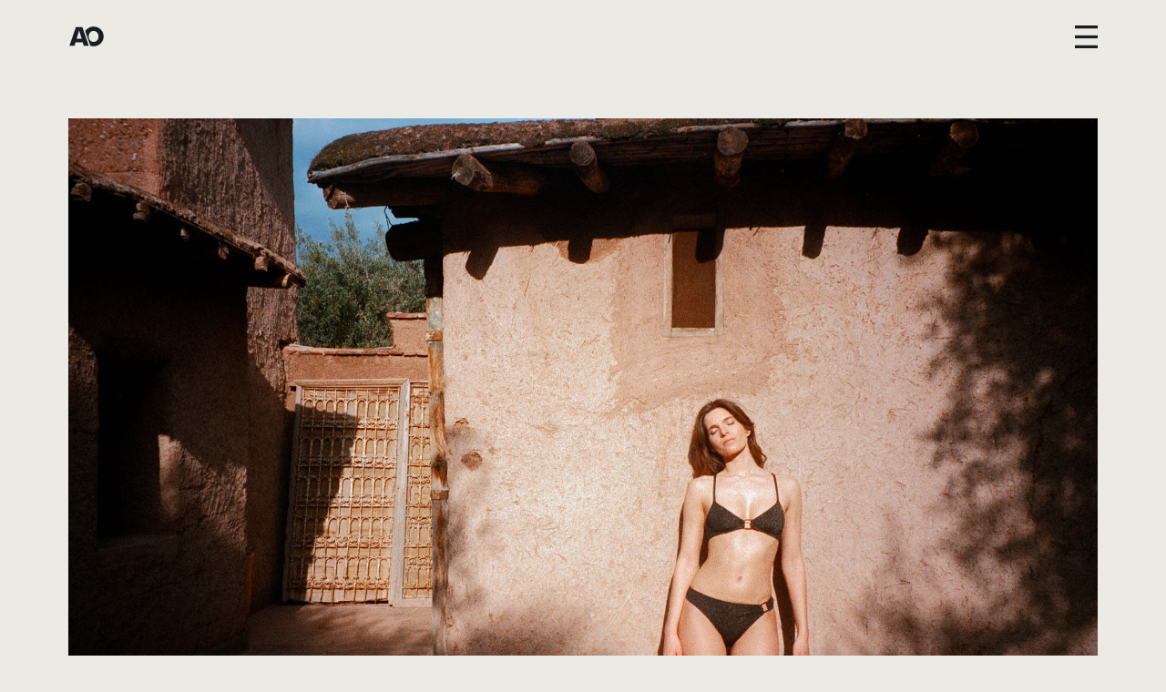

--- FILE ---
content_type: text/html; charset=UTF-8
request_url: https://arthuroscar.com/outtakes_jemaa_chichicastelnango/
body_size: 15544
content:
<!DOCTYPE html>
<html lang="en-US">
  <head>
    <meta http-equiv="Content-Type" content="text/html; charset=UTF-8" />
    <meta name="format-detection" content="telephone=no" />
    <meta property="og:image" content="https://arthuroscar.com/wp-content/uploads/2021/03/220_chichicastelnango_jemaa_arthuroscar.jpg" />    <link rel="profile" href="http://gmpg.org/xfn/11">
	<link rel="pingback" href="https://arthuroscar.com/xmlrpc.php">
    <meta name="viewport" content="width=device-width, initial-scale=1.0, viewport-fit=cover">
	    
    <meta name='robots' content='index, follow, max-image-preview:large, max-snippet:-1, max-video-preview:-1' />
	<style>img:is([sizes="auto" i], [sizes^="auto," i]) { contain-intrinsic-size: 3000px 1500px }</style>
	
	<!-- This site is optimized with the Yoast SEO plugin v26.7 - https://yoast.com/wordpress/plugins/seo/ -->
	<title>Arthur Oscar / Outtakes Jemaa - Chichi Castelnango</title>
	<link rel="canonical" href="https://arthuroscar.com/outtakes_jemaa_chichicastelnango/" />
	<meta property="og:locale" content="en_US" />
	<meta property="og:type" content="article" />
	<meta property="og:title" content="Arthur Oscar / Outtakes Jemaa - Chichi Castelnango" />
	<meta property="og:url" content="https://arthuroscar.com/outtakes_jemaa_chichicastelnango/" />
	<meta property="og:site_name" content="Arthur Oscar" />
	<meta property="article:publisher" content="https://www.facebook.com/fleetingyouth" />
	<meta property="article:published_time" content="2021-03-09T14:27:00+00:00" />
	<meta property="article:modified_time" content="2023-12-31T12:44:42+00:00" />
	<meta property="og:image" content="https://arthuroscar.com/wp-content/uploads/2021/03/220_chichicastelnango_jemaa_arthuroscar.jpg" />
	<meta property="og:image:width" content="1333" />
	<meta property="og:image:height" content="2000" />
	<meta property="og:image:type" content="image/jpeg" />
	<meta name="author" content="admin" />
	<meta name="twitter:card" content="summary_large_image" />
	<meta name="twitter:creator" content="@arthuroscar_" />
	<meta name="twitter:site" content="@arthuroscar_" />
	<meta name="twitter:label1" content="Written by" />
	<meta name="twitter:data1" content="admin" />
	<meta name="twitter:label2" content="Est. reading time" />
	<meta name="twitter:data2" content="6 minutes" />
	<script type="application/ld+json" class="yoast-schema-graph">{"@context":"https://schema.org","@graph":[{"@type":"Article","@id":"https://arthuroscar.com/outtakes_jemaa_chichicastelnango/#article","isPartOf":{"@id":"https://arthuroscar.com/outtakes_jemaa_chichicastelnango/"},"author":{"name":"admin","@id":"https://arthuroscar.com/#/schema/person/8bb54a61fd4b6cc2b761356c09255efc"},"headline":"Outtakes Jemaa &#8211; Chichi Castelnango","datePublished":"2021-03-09T14:27:00+00:00","dateModified":"2023-12-31T12:44:42+00:00","mainEntityOfPage":{"@id":"https://arthuroscar.com/outtakes_jemaa_chichicastelnango/"},"wordCount":5,"publisher":{"@id":"https://arthuroscar.com/#organization"},"image":{"@id":"https://arthuroscar.com/outtakes_jemaa_chichicastelnango/#primaryimage"},"thumbnailUrl":"https://arthuroscar.com/wp-content/uploads/2021/03/220_chichicastelnango_jemaa_arthuroscar.jpg","keywords":["35mm","analog","chichicastelnango","Ektar","film","Kodak","models","Pentax","Portra","travel"],"articleSection":["2021","photo"],"inLanguage":"en-US"},{"@type":"WebPage","@id":"https://arthuroscar.com/outtakes_jemaa_chichicastelnango/","url":"https://arthuroscar.com/outtakes_jemaa_chichicastelnango/","name":"Arthur Oscar / Outtakes Jemaa - Chichi Castelnango","isPartOf":{"@id":"https://arthuroscar.com/#website"},"primaryImageOfPage":{"@id":"https://arthuroscar.com/outtakes_jemaa_chichicastelnango/#primaryimage"},"image":{"@id":"https://arthuroscar.com/outtakes_jemaa_chichicastelnango/#primaryimage"},"thumbnailUrl":"https://arthuroscar.com/wp-content/uploads/2021/03/220_chichicastelnango_jemaa_arthuroscar.jpg","datePublished":"2021-03-09T14:27:00+00:00","dateModified":"2023-12-31T12:44:42+00:00","breadcrumb":{"@id":"https://arthuroscar.com/outtakes_jemaa_chichicastelnango/#breadcrumb"},"inLanguage":"en-US","potentialAction":[{"@type":"ReadAction","target":["https://arthuroscar.com/outtakes_jemaa_chichicastelnango/"]}]},{"@type":"ImageObject","inLanguage":"en-US","@id":"https://arthuroscar.com/outtakes_jemaa_chichicastelnango/#primaryimage","url":"https://arthuroscar.com/wp-content/uploads/2021/03/220_chichicastelnango_jemaa_arthuroscar.jpg","contentUrl":"https://arthuroscar.com/wp-content/uploads/2021/03/220_chichicastelnango_jemaa_arthuroscar.jpg","width":1333,"height":2000},{"@type":"BreadcrumbList","@id":"https://arthuroscar.com/outtakes_jemaa_chichicastelnango/#breadcrumb","itemListElement":[{"@type":"ListItem","position":1,"name":"Home","item":"https://arthuroscar.com/"},{"@type":"ListItem","position":2,"name":"Outtakes Jemaa &#8211; Chichi Castelnango"}]},{"@type":"WebSite","@id":"https://arthuroscar.com/#website","url":"https://arthuroscar.com/","name":"Arthur Oscar","description":"Photographer based in Paris","publisher":{"@id":"https://arthuroscar.com/#organization"},"alternateName":"AO","potentialAction":[{"@type":"SearchAction","target":{"@type":"EntryPoint","urlTemplate":"https://arthuroscar.com/?s={search_term_string}"},"query-input":{"@type":"PropertyValueSpecification","valueRequired":true,"valueName":"search_term_string"}}],"inLanguage":"en-US"},{"@type":"Organization","@id":"https://arthuroscar.com/#organization","name":"Arthur Oscar","alternateName":"AO","url":"https://arthuroscar.com/","logo":{"@type":"ImageObject","inLanguage":"en-US","@id":"https://arthuroscar.com/#/schema/logo/image/","url":"https://arthuroscar.com/wp-content/uploads/2022/07/logo_black_arthuroscar.svg","contentUrl":"https://arthuroscar.com/wp-content/uploads/2022/07/logo_black_arthuroscar.svg","width":"2000","height":"2700","caption":"Arthur Oscar"},"image":{"@id":"https://arthuroscar.com/#/schema/logo/image/"},"sameAs":["https://www.facebook.com/fleetingyouth","https://x.com/arthuroscar_","https://www.instagram.com/arthuroscar_/"]},{"@type":"Person","@id":"https://arthuroscar.com/#/schema/person/8bb54a61fd4b6cc2b761356c09255efc","name":"admin","image":{"@type":"ImageObject","inLanguage":"en-US","@id":"https://arthuroscar.com/#/schema/person/image/","url":"https://secure.gravatar.com/avatar/3f7e48d0297f9573767abedf2c295d9af90807ccce906bb7343f821dd37a815e?s=96&d=mm&r=g","contentUrl":"https://secure.gravatar.com/avatar/3f7e48d0297f9573767abedf2c295d9af90807ccce906bb7343f821dd37a815e?s=96&d=mm&r=g","caption":"admin"},"url":"https://arthuroscar.com/author/admin/"}]}</script>
	<!-- / Yoast SEO plugin. -->


<link rel="alternate" type="application/rss+xml" title="Arthur Oscar &raquo; Feed" href="https://arthuroscar.com/feed/" />
<link rel="alternate" type="application/rss+xml" title="Arthur Oscar &raquo; Comments Feed" href="https://arthuroscar.com/comments/feed/" />
<link rel="alternate" type="application/rss+xml" title="Arthur Oscar &raquo; Outtakes Jemaa &#8211; Chichi Castelnango Comments Feed" href="https://arthuroscar.com/outtakes_jemaa_chichicastelnango/feed/" />
<script type="text/javascript">
/* <![CDATA[ */
window._wpemojiSettings = {"baseUrl":"https:\/\/s.w.org\/images\/core\/emoji\/16.0.1\/72x72\/","ext":".png","svgUrl":"https:\/\/s.w.org\/images\/core\/emoji\/16.0.1\/svg\/","svgExt":".svg","source":{"concatemoji":"https:\/\/arthuroscar.com\/wp-includes\/js\/wp-emoji-release.min.js?ver=6.8.3"}};
/*! This file is auto-generated */
!function(s,n){var o,i,e;function c(e){try{var t={supportTests:e,timestamp:(new Date).valueOf()};sessionStorage.setItem(o,JSON.stringify(t))}catch(e){}}function p(e,t,n){e.clearRect(0,0,e.canvas.width,e.canvas.height),e.fillText(t,0,0);var t=new Uint32Array(e.getImageData(0,0,e.canvas.width,e.canvas.height).data),a=(e.clearRect(0,0,e.canvas.width,e.canvas.height),e.fillText(n,0,0),new Uint32Array(e.getImageData(0,0,e.canvas.width,e.canvas.height).data));return t.every(function(e,t){return e===a[t]})}function u(e,t){e.clearRect(0,0,e.canvas.width,e.canvas.height),e.fillText(t,0,0);for(var n=e.getImageData(16,16,1,1),a=0;a<n.data.length;a++)if(0!==n.data[a])return!1;return!0}function f(e,t,n,a){switch(t){case"flag":return n(e,"\ud83c\udff3\ufe0f\u200d\u26a7\ufe0f","\ud83c\udff3\ufe0f\u200b\u26a7\ufe0f")?!1:!n(e,"\ud83c\udde8\ud83c\uddf6","\ud83c\udde8\u200b\ud83c\uddf6")&&!n(e,"\ud83c\udff4\udb40\udc67\udb40\udc62\udb40\udc65\udb40\udc6e\udb40\udc67\udb40\udc7f","\ud83c\udff4\u200b\udb40\udc67\u200b\udb40\udc62\u200b\udb40\udc65\u200b\udb40\udc6e\u200b\udb40\udc67\u200b\udb40\udc7f");case"emoji":return!a(e,"\ud83e\udedf")}return!1}function g(e,t,n,a){var r="undefined"!=typeof WorkerGlobalScope&&self instanceof WorkerGlobalScope?new OffscreenCanvas(300,150):s.createElement("canvas"),o=r.getContext("2d",{willReadFrequently:!0}),i=(o.textBaseline="top",o.font="600 32px Arial",{});return e.forEach(function(e){i[e]=t(o,e,n,a)}),i}function t(e){var t=s.createElement("script");t.src=e,t.defer=!0,s.head.appendChild(t)}"undefined"!=typeof Promise&&(o="wpEmojiSettingsSupports",i=["flag","emoji"],n.supports={everything:!0,everythingExceptFlag:!0},e=new Promise(function(e){s.addEventListener("DOMContentLoaded",e,{once:!0})}),new Promise(function(t){var n=function(){try{var e=JSON.parse(sessionStorage.getItem(o));if("object"==typeof e&&"number"==typeof e.timestamp&&(new Date).valueOf()<e.timestamp+604800&&"object"==typeof e.supportTests)return e.supportTests}catch(e){}return null}();if(!n){if("undefined"!=typeof Worker&&"undefined"!=typeof OffscreenCanvas&&"undefined"!=typeof URL&&URL.createObjectURL&&"undefined"!=typeof Blob)try{var e="postMessage("+g.toString()+"("+[JSON.stringify(i),f.toString(),p.toString(),u.toString()].join(",")+"));",a=new Blob([e],{type:"text/javascript"}),r=new Worker(URL.createObjectURL(a),{name:"wpTestEmojiSupports"});return void(r.onmessage=function(e){c(n=e.data),r.terminate(),t(n)})}catch(e){}c(n=g(i,f,p,u))}t(n)}).then(function(e){for(var t in e)n.supports[t]=e[t],n.supports.everything=n.supports.everything&&n.supports[t],"flag"!==t&&(n.supports.everythingExceptFlag=n.supports.everythingExceptFlag&&n.supports[t]);n.supports.everythingExceptFlag=n.supports.everythingExceptFlag&&!n.supports.flag,n.DOMReady=!1,n.readyCallback=function(){n.DOMReady=!0}}).then(function(){return e}).then(function(){var e;n.supports.everything||(n.readyCallback(),(e=n.source||{}).concatemoji?t(e.concatemoji):e.wpemoji&&e.twemoji&&(t(e.twemoji),t(e.wpemoji)))}))}((window,document),window._wpemojiSettings);
/* ]]> */
</script>
<style id='wp-emoji-styles-inline-css' type='text/css'>

	img.wp-smiley, img.emoji {
		display: inline !important;
		border: none !important;
		box-shadow: none !important;
		height: 1em !important;
		width: 1em !important;
		margin: 0 0.07em !important;
		vertical-align: -0.1em !important;
		background: none !important;
		padding: 0 !important;
	}
</style>
<link rel='stylesheet' id='wp-block-library-css' href='https://arthuroscar.com/wp-includes/css/dist/block-library/style.min.css?ver=6.8.3' type='text/css' media='all' />
<style id='classic-theme-styles-inline-css' type='text/css'>
/*! This file is auto-generated */
.wp-block-button__link{color:#fff;background-color:#32373c;border-radius:9999px;box-shadow:none;text-decoration:none;padding:calc(.667em + 2px) calc(1.333em + 2px);font-size:1.125em}.wp-block-file__button{background:#32373c;color:#fff;text-decoration:none}
</style>
<style id='global-styles-inline-css' type='text/css'>
:root{--wp--preset--aspect-ratio--square: 1;--wp--preset--aspect-ratio--4-3: 4/3;--wp--preset--aspect-ratio--3-4: 3/4;--wp--preset--aspect-ratio--3-2: 3/2;--wp--preset--aspect-ratio--2-3: 2/3;--wp--preset--aspect-ratio--16-9: 16/9;--wp--preset--aspect-ratio--9-16: 9/16;--wp--preset--color--black: #000000;--wp--preset--color--cyan-bluish-gray: #abb8c3;--wp--preset--color--white: #ffffff;--wp--preset--color--pale-pink: #f78da7;--wp--preset--color--vivid-red: #cf2e2e;--wp--preset--color--luminous-vivid-orange: #ff6900;--wp--preset--color--luminous-vivid-amber: #fcb900;--wp--preset--color--light-green-cyan: #7bdcb5;--wp--preset--color--vivid-green-cyan: #00d084;--wp--preset--color--pale-cyan-blue: #8ed1fc;--wp--preset--color--vivid-cyan-blue: #0693e3;--wp--preset--color--vivid-purple: #9b51e0;--wp--preset--gradient--vivid-cyan-blue-to-vivid-purple: linear-gradient(135deg,rgba(6,147,227,1) 0%,rgb(155,81,224) 100%);--wp--preset--gradient--light-green-cyan-to-vivid-green-cyan: linear-gradient(135deg,rgb(122,220,180) 0%,rgb(0,208,130) 100%);--wp--preset--gradient--luminous-vivid-amber-to-luminous-vivid-orange: linear-gradient(135deg,rgba(252,185,0,1) 0%,rgba(255,105,0,1) 100%);--wp--preset--gradient--luminous-vivid-orange-to-vivid-red: linear-gradient(135deg,rgba(255,105,0,1) 0%,rgb(207,46,46) 100%);--wp--preset--gradient--very-light-gray-to-cyan-bluish-gray: linear-gradient(135deg,rgb(238,238,238) 0%,rgb(169,184,195) 100%);--wp--preset--gradient--cool-to-warm-spectrum: linear-gradient(135deg,rgb(74,234,220) 0%,rgb(151,120,209) 20%,rgb(207,42,186) 40%,rgb(238,44,130) 60%,rgb(251,105,98) 80%,rgb(254,248,76) 100%);--wp--preset--gradient--blush-light-purple: linear-gradient(135deg,rgb(255,206,236) 0%,rgb(152,150,240) 100%);--wp--preset--gradient--blush-bordeaux: linear-gradient(135deg,rgb(254,205,165) 0%,rgb(254,45,45) 50%,rgb(107,0,62) 100%);--wp--preset--gradient--luminous-dusk: linear-gradient(135deg,rgb(255,203,112) 0%,rgb(199,81,192) 50%,rgb(65,88,208) 100%);--wp--preset--gradient--pale-ocean: linear-gradient(135deg,rgb(255,245,203) 0%,rgb(182,227,212) 50%,rgb(51,167,181) 100%);--wp--preset--gradient--electric-grass: linear-gradient(135deg,rgb(202,248,128) 0%,rgb(113,206,126) 100%);--wp--preset--gradient--midnight: linear-gradient(135deg,rgb(2,3,129) 0%,rgb(40,116,252) 100%);--wp--preset--font-size--small: 13px;--wp--preset--font-size--medium: 20px;--wp--preset--font-size--large: 36px;--wp--preset--font-size--x-large: 42px;--wp--preset--spacing--20: 0.44rem;--wp--preset--spacing--30: 0.67rem;--wp--preset--spacing--40: 1rem;--wp--preset--spacing--50: 1.5rem;--wp--preset--spacing--60: 2.25rem;--wp--preset--spacing--70: 3.38rem;--wp--preset--spacing--80: 5.06rem;--wp--preset--shadow--natural: 6px 6px 9px rgba(0, 0, 0, 0.2);--wp--preset--shadow--deep: 12px 12px 50px rgba(0, 0, 0, 0.4);--wp--preset--shadow--sharp: 6px 6px 0px rgba(0, 0, 0, 0.2);--wp--preset--shadow--outlined: 6px 6px 0px -3px rgba(255, 255, 255, 1), 6px 6px rgba(0, 0, 0, 1);--wp--preset--shadow--crisp: 6px 6px 0px rgba(0, 0, 0, 1);}:where(.is-layout-flex){gap: 0.5em;}:where(.is-layout-grid){gap: 0.5em;}body .is-layout-flex{display: flex;}.is-layout-flex{flex-wrap: wrap;align-items: center;}.is-layout-flex > :is(*, div){margin: 0;}body .is-layout-grid{display: grid;}.is-layout-grid > :is(*, div){margin: 0;}:where(.wp-block-columns.is-layout-flex){gap: 2em;}:where(.wp-block-columns.is-layout-grid){gap: 2em;}:where(.wp-block-post-template.is-layout-flex){gap: 1.25em;}:where(.wp-block-post-template.is-layout-grid){gap: 1.25em;}.has-black-color{color: var(--wp--preset--color--black) !important;}.has-cyan-bluish-gray-color{color: var(--wp--preset--color--cyan-bluish-gray) !important;}.has-white-color{color: var(--wp--preset--color--white) !important;}.has-pale-pink-color{color: var(--wp--preset--color--pale-pink) !important;}.has-vivid-red-color{color: var(--wp--preset--color--vivid-red) !important;}.has-luminous-vivid-orange-color{color: var(--wp--preset--color--luminous-vivid-orange) !important;}.has-luminous-vivid-amber-color{color: var(--wp--preset--color--luminous-vivid-amber) !important;}.has-light-green-cyan-color{color: var(--wp--preset--color--light-green-cyan) !important;}.has-vivid-green-cyan-color{color: var(--wp--preset--color--vivid-green-cyan) !important;}.has-pale-cyan-blue-color{color: var(--wp--preset--color--pale-cyan-blue) !important;}.has-vivid-cyan-blue-color{color: var(--wp--preset--color--vivid-cyan-blue) !important;}.has-vivid-purple-color{color: var(--wp--preset--color--vivid-purple) !important;}.has-black-background-color{background-color: var(--wp--preset--color--black) !important;}.has-cyan-bluish-gray-background-color{background-color: var(--wp--preset--color--cyan-bluish-gray) !important;}.has-white-background-color{background-color: var(--wp--preset--color--white) !important;}.has-pale-pink-background-color{background-color: var(--wp--preset--color--pale-pink) !important;}.has-vivid-red-background-color{background-color: var(--wp--preset--color--vivid-red) !important;}.has-luminous-vivid-orange-background-color{background-color: var(--wp--preset--color--luminous-vivid-orange) !important;}.has-luminous-vivid-amber-background-color{background-color: var(--wp--preset--color--luminous-vivid-amber) !important;}.has-light-green-cyan-background-color{background-color: var(--wp--preset--color--light-green-cyan) !important;}.has-vivid-green-cyan-background-color{background-color: var(--wp--preset--color--vivid-green-cyan) !important;}.has-pale-cyan-blue-background-color{background-color: var(--wp--preset--color--pale-cyan-blue) !important;}.has-vivid-cyan-blue-background-color{background-color: var(--wp--preset--color--vivid-cyan-blue) !important;}.has-vivid-purple-background-color{background-color: var(--wp--preset--color--vivid-purple) !important;}.has-black-border-color{border-color: var(--wp--preset--color--black) !important;}.has-cyan-bluish-gray-border-color{border-color: var(--wp--preset--color--cyan-bluish-gray) !important;}.has-white-border-color{border-color: var(--wp--preset--color--white) !important;}.has-pale-pink-border-color{border-color: var(--wp--preset--color--pale-pink) !important;}.has-vivid-red-border-color{border-color: var(--wp--preset--color--vivid-red) !important;}.has-luminous-vivid-orange-border-color{border-color: var(--wp--preset--color--luminous-vivid-orange) !important;}.has-luminous-vivid-amber-border-color{border-color: var(--wp--preset--color--luminous-vivid-amber) !important;}.has-light-green-cyan-border-color{border-color: var(--wp--preset--color--light-green-cyan) !important;}.has-vivid-green-cyan-border-color{border-color: var(--wp--preset--color--vivid-green-cyan) !important;}.has-pale-cyan-blue-border-color{border-color: var(--wp--preset--color--pale-cyan-blue) !important;}.has-vivid-cyan-blue-border-color{border-color: var(--wp--preset--color--vivid-cyan-blue) !important;}.has-vivid-purple-border-color{border-color: var(--wp--preset--color--vivid-purple) !important;}.has-vivid-cyan-blue-to-vivid-purple-gradient-background{background: var(--wp--preset--gradient--vivid-cyan-blue-to-vivid-purple) !important;}.has-light-green-cyan-to-vivid-green-cyan-gradient-background{background: var(--wp--preset--gradient--light-green-cyan-to-vivid-green-cyan) !important;}.has-luminous-vivid-amber-to-luminous-vivid-orange-gradient-background{background: var(--wp--preset--gradient--luminous-vivid-amber-to-luminous-vivid-orange) !important;}.has-luminous-vivid-orange-to-vivid-red-gradient-background{background: var(--wp--preset--gradient--luminous-vivid-orange-to-vivid-red) !important;}.has-very-light-gray-to-cyan-bluish-gray-gradient-background{background: var(--wp--preset--gradient--very-light-gray-to-cyan-bluish-gray) !important;}.has-cool-to-warm-spectrum-gradient-background{background: var(--wp--preset--gradient--cool-to-warm-spectrum) !important;}.has-blush-light-purple-gradient-background{background: var(--wp--preset--gradient--blush-light-purple) !important;}.has-blush-bordeaux-gradient-background{background: var(--wp--preset--gradient--blush-bordeaux) !important;}.has-luminous-dusk-gradient-background{background: var(--wp--preset--gradient--luminous-dusk) !important;}.has-pale-ocean-gradient-background{background: var(--wp--preset--gradient--pale-ocean) !important;}.has-electric-grass-gradient-background{background: var(--wp--preset--gradient--electric-grass) !important;}.has-midnight-gradient-background{background: var(--wp--preset--gradient--midnight) !important;}.has-small-font-size{font-size: var(--wp--preset--font-size--small) !important;}.has-medium-font-size{font-size: var(--wp--preset--font-size--medium) !important;}.has-large-font-size{font-size: var(--wp--preset--font-size--large) !important;}.has-x-large-font-size{font-size: var(--wp--preset--font-size--x-large) !important;}
:where(.wp-block-post-template.is-layout-flex){gap: 1.25em;}:where(.wp-block-post-template.is-layout-grid){gap: 1.25em;}
:where(.wp-block-columns.is-layout-flex){gap: 2em;}:where(.wp-block-columns.is-layout-grid){gap: 2em;}
:root :where(.wp-block-pullquote){font-size: 1.5em;line-height: 1.6;}
</style>
<link rel='stylesheet' id='bootstrap-css' href='https://arthuroscar.com/wp-content/plugins/bm-builder/assets/css/bootstrap.min.css?ver=3.3.7' type='text/css' media='all' />
<link rel='stylesheet' id='owl-carousel-css' href='https://arthuroscar.com/wp-content/plugins/bm-builder/assets/css/owl.carousel.min.css?ver=2.3.0' type='text/css' media='all' />
<link rel='stylesheet' id='ux-default-font-css' href='https://arthuroscar.com/wp-content/plugins/bm-builder/assets/css/default-fonts.css?ver=3.16.3.3' type='text/css' media='all' />
<link rel='stylesheet' id='ux-cb-modules-style-css' href='https://arthuroscar.com/wp-content/plugins/bm-builder/assets/css/modules-style.min.css?ver=3.16.3.3' type='text/css' media='all' />
<link rel='stylesheet' id='contact-form-7-css' href='https://arthuroscar.com/wp-content/plugins/contact-form-7/includes/css/styles.css?ver=6.1.4' type='text/css' media='all' />
<link rel='stylesheet' id='profilegrid-user-profiles-groups-and-communities-css' href='https://arthuroscar.com/wp-content/plugins/profilegrid-user-profiles-groups-and-communities/public/css/profile-magic-public.css?ver=5.9.7.0' type='text/css' media='all' />
<link rel='stylesheet' id='pm-font-awesome-css' href='https://arthuroscar.com/wp-content/plugins/profilegrid-user-profiles-groups-and-communities/public/css/font-awesome.css?ver=5.9.7.0' type='text/css' media='all' />
<link rel='stylesheet' id='pg-password-checker-css' href='https://arthuroscar.com/wp-content/plugins/profilegrid-user-profiles-groups-and-communities/public/css/pg-password-checker.css?ver=5.9.7.0' type='text/css' media='all' />
<link rel='stylesheet' id='pg-profile-menu-css' href='https://arthuroscar.com/wp-content/plugins/profilegrid-user-profiles-groups-and-communities/public/css/pg-profile-menu.css?ver=5.9.7.0' type='text/css' media='all' />
<link rel='stylesheet' id='pg-responsive-css' href='https://arthuroscar.com/wp-content/plugins/profilegrid-user-profiles-groups-and-communities/public/css/pg-responsive-public.css?ver=5.9.7.0' type='text/css' media='all' />
<link rel='stylesheet' id='fontawesome-brand-min-css' href='https://arthuroscar.com/wp-content/themes/art-theme/styles/fontawesome-brand-min.css?ver=6.5.1' type='text/css' media='screen' />
<link rel='stylesheet' id='photoswipe-css' href='https://arthuroscar.com/wp-content/plugins/bm-builder/assets/css/photoswipe.css?ver=4.1.3' type='text/css' media='all' />
<link rel='stylesheet' id='arttheme-archive-style-css' href='https://arthuroscar.com/wp-content/themes/art-theme/styles/archive.css?ver=1.0.0' type='text/css' media='screen' />
<link rel='stylesheet' id='arttheme-menuicon-hamburg-css' href='https://arthuroscar.com/wp-content/themes/art-theme/styles/menuicon-hamburg.css?ver=1.0' type='text/css' media='screen' />
<link rel='stylesheet' id='arttheme-interface-style-css' href='https://arthuroscar.com/wp-content/themes/art-theme/styles/style.css?ver=3.10.2' type='text/css' media='screen' />
<style id='arttheme-interface-style-inline-css' type='text/css'>
body{ --color-bg:#EBEAE5; --color-header-bg:#EBEAE5; --color-pageloader-bg:#EBEAE5; --color-auxiliary: #F8F8F8; --color-logo:#191E23; --color-alt-logo:#FFFFFF; --color-tagline:#191E23; --color-alt-tagline:#FFFFFF; --color-menu:#191E23; --color-alt-menu:#191E23; --color-menu-hover:#191E23; --color-menu-current:#191E23; --color-menu-hover-alt:#191E23; --color-menu-current-alt:#191E23; --bgcolor-expanded-panel:#EBEAE5; --color-text-logo-expanded-panel:#191E23; --color-tagline-expanded-panel:#191E23; --color-menu-expanded-panel:#191E23; --color-menu-expanded-panel-hover:#719AAB; --color-menu-expanded-panel-current:#719AAB; --color-title:#191E23; --color-content:#191E23; --color-content-linked:#191E23; --color-content-hover:#191E23; --color-meta:#191E23; --color-meta-link:#191E23; --color-single-portfolio-caption:#191E23; --color-single-navi:#191E23; --color-comment-tit:#191E23; --color-comment-con:#191E23; --color-comment-author:#191E23; --color-selection:#FFFFFF; --color-selection-bg:#C9D4D8; --color-button-text:#191E23; --color-button-text-hover:#EBEAE5; --color-button-bg-hover:#191E23; --color-input-text:#191E23; --color-input-text-focus:#191E23; --color-widget-link-hover:#191E23; --color-footer-bg:#EBEAE5; --color-footer-text:#191E23;} .loading-text { font-family: "Times Roman", times, serif; font-weight: normal; font-style: italic; }.loading-text { font-size: 30px; }.navi .menu li > a { font-size: 4vw; }.navi .menu li > a { line-height: 1.0; }body.single .title-wrap-tit,.page-tit-h1 { font-size: 25px; }body { font-family: "Times Roman", times, serif; font-weight: normal; font-style: italic; }body { font-size: 20px; }.btn-mod-wrap .ux-btn, button, input[type="submit"] { font-family: "Times Roman", times, serif; font-weight: normal; font-style: italic; }.btn-mod-wrap .ux-btn, button, input[type="submit"] { font-size: 20px; }textarea,input,input::placeholder,textarea::placeholder,.field-label { font-family: "Times Roman", times, serif; font-weight: normal; font-style: italic; }textarea,input,input::placeholder,textarea::placeholder,.field-label { font-size: 18px; }.widget-title { font-family: "Times Roman", times, serif; font-weight: normal; font-style: italic; }.widget-title { font-size: 20px; }.widget-container { font-family: "Times Roman", times, serif; font-weight: normal; font-style: italic; }.widget-container { font-size: 20px; }.footer-info,.footer-info .menu li a { font-size: 12px; } :root{--header-height:80px;} @media (min-width: 768px){ } @media (min-width: 1200px) { } :root{ --header-height-mobile:50px; }:root { --tsize_ux_cb_module_fonts_loader: 26px; }:root { --tsize_ux_cb_module_fonts_menu_expanded: 3vw; }:root { --tsize_ux_cb_module_fonts_post_page_content: 20px; }:root { --fontsize_ux_cb_module_fonts_loader: 24px; }:root { --fontsize_ux_cb_module_fonts_menu_expanded: 8vw; }:root { --fontsize_ux_cb_module_fonts_post_page_content: 20px; }:root { --fontsize_ux_cb_module_fonts_button: 20px; }:root { --fontsize_ux_cb_module_fonts_form: 18px; }:root { --fontsize_ux_cb_module_fonts_archive_title: 20px; }:root { --fontsize_ux_cb_module_fonts_archive_posts_title: 20px; }:root { --fontsize_ux_cb_module_fonts_widget_title: 20px; }:root { --fontsize_ux_cb_module_fonts_widget_content: 20px; }:root{--fontsizeShare: 20px;--fontsizeShareM: 15px;--logo-height: 40px;--logo-height-mobile: 30px;--heightMenuicon: 25px;--heightMenuiconM: 20px;--hspacing-social-items-head: 20px;--hspacing-social-items-head-m: 10px;--marginL-social-head: 20px;--marginL-social-head-m: 10px;--fontsize-head-social: 18px;--fontsize-head-social-m: 15px;--hspacing-social-items-expand: 20px;--hspacing-social-items-expand-m: 10px;--fontsize-expand-social: 30px;--fontsize-expand-social-m: 20px;--margintop-menuitem: 20px;--margintop-menuitem-m: 20px;--archiveItemsSpaceH: 30px;--archiveItemsSpaceHM: 20px;--archiveItemsSpaceV: 100px;--archiveItemsSpaceVM: 40px;}
 .module-id-1617287401440{--spacing-masonrygrid-h:20px;--spacing-masonrygrid-v:20px;}.module-id-1617287401440{--spacing-masonrygrid-h-m:20px;--spacing-masonrygrid-v-m:10px;}
</style>
<!--[if lte IE 9]>
<link rel='stylesheet' id='arttheme-interface-ie-css' href='https://arthuroscar.com/wp-content/themes/art-theme/styles/ie.css?ver=6.8.3' type='text/css' media='all' />
<![endif]-->
<script type="text/javascript" src="https://arthuroscar.com/wp-includes/js/jquery/jquery.min.js?ver=3.7.1" id="jquery-core-js"></script>
<script type="text/javascript" src="https://arthuroscar.com/wp-includes/js/jquery/jquery-migrate.min.js?ver=3.4.1" id="jquery-migrate-js"></script>
<script type="text/javascript" id="jquery-js-after">
/* <![CDATA[ */
var seaFontData = {};
var photoSwipeLocalize = [];photoSwipeLocalize.push({id:"facebook", label:"Share on Facebook", url:"https://www.facebook.com/sharer/sharer.php?u={{url}}"});photoSwipeLocalize.push({id:"twitter", label:"Tweet", url:"https://twitter.com/intent/tweet?text={{text}}&url={{url}}"});photoSwipeLocalize.push({id:"pinterest", label:"Pin it", url:"http://www.pinterest.com/pin/create/button/"+ "?url={{url}}&media={{image_url}}&description={{text}}"});photoSwipeLocalize.push({id:"download", label:"Download image", url:"{{raw_image_url}}", download:true});var seaCopyTipText = "Copied!";var isFilterClick = false;var UxCBModGlobal = [];var UxCBModGlobalAjax = "false";
var ajaxurl = "https://arthuroscar.com/wp-admin/admin-ajax.php";
var JS_PATH = "https://arthuroscar.com/wp-content/themes/art-theme/js";
/* ]]> */
</script>
<script type="text/javascript" src="https://arthuroscar.com/wp-content/plugins/profilegrid-user-profiles-groups-and-communities/public/js/pg-profile-menu.js?ver=5.9.7.0" id="pg-profile-menu.js-js"></script>
<script type="text/javascript" id="profilegrid-user-profiles-groups-and-communities-js-extra">
/* <![CDATA[ */
var pm_ajax_object = {"ajax_url":"https:\/\/arthuroscar.com\/wp-admin\/admin-ajax.php","plugin_emoji_url":"https:\/\/arthuroscar.com\/wp-content\/plugins\/profilegrid-user-profiles-groups-and-communities\/public\/partials\/images\/img","nonce":"958286fea2"};
var pm_error_object = {"valid_email":"Please enter a valid e-mail address.","valid_number":"Please enter a valid number.","valid_date":"Please enter a valid date (yyyy-mm-dd format).","required_field":"This is a required field.","required_comman_field":"Please fill all the required fields.","file_type":"This file type is not allowed.","short_password":"Your password should be at least 7 characters long.","pass_not_match":"Password and confirm password do not match.","user_exist":"Sorry, username already exists.","email_exist":"Sorry, email already exists.","show_more":"More...","show_less":"Show less","user_not_exit":"Username does not exists.","password_change_successfully":"Password changed Successfully","allow_file_ext":"jpg|jpeg|png|gif|webp|avif","valid_phone_number":"Please enter a valid phone number.","valid_mobile_number":"Please enter a valid mobile number.","valid_facebook_url":"Please enter a valid Facebook url.","valid_twitter_url":"Please enter a X url.","valid_google_url":"Please enter a valid Google url.","valid_linked_in_url":"Please enter a Linked In url.","valid_youtube_url":"Please enter a valid Youtube url.","valid_mixcloud_url":"Please enter a valid Mixcloud url.","valid_soundcloud_url":"Please enter a valid SoundCloud url.","valid_instagram_url":"Please enter a valid Instagram url.","crop_alert_error":"Please select a crop region then press submit.","admin_note_error":"Unable to add an empty note. Please write something and try again.","empty_message_error":"Unable to send an empty message. Please type something.","invite_limit_error":"Only ten users can be invited at a time.","no_more_result":"No More Result Found","delete_friend_request":"This will delete friend request from selected user(s). Do you wish to continue?","remove_friend":"This will remove selected user(s) from your friends list. Do you wish to continue?","accept_friend_request_conf":"This will accept request from selected user(s). Do you wish to continue?","cancel_friend_request":"This will cancel request from selected user(s). Do you wish to continue?","next":"Next","back":"Back","submit":"Submit","empty_chat_message":"I am sorry, I can't send an empty message. Please write something and try sending it again.","login_url":"https:\/\/arthuroscar.com\/login\/?password=changed"};
var pm_fields_object = {"dateformat":"yy-mm-dd"};
/* ]]> */
</script>
<script type="text/javascript" src="https://arthuroscar.com/wp-content/plugins/profilegrid-user-profiles-groups-and-communities/public/js/profile-magic-public.js?ver=5.9.7.0" id="profilegrid-user-profiles-groups-and-communities-js"></script>
<script type="text/javascript" src="https://arthuroscar.com/wp-content/plugins/profilegrid-user-profiles-groups-and-communities/public/js/modernizr-custom.min.js?ver=5.9.7.0" id="modernizr-custom.min.js-js"></script>
<link rel="https://api.w.org/" href="https://arthuroscar.com/wp-json/" /><link rel="alternate" title="JSON" type="application/json" href="https://arthuroscar.com/wp-json/wp/v2/posts/18224" /><link rel="EditURI" type="application/rsd+xml" title="RSD" href="https://arthuroscar.com/xmlrpc.php?rsd" />
<meta name="generator" content="WordPress 6.8.3" />
<link rel='shortlink' href='https://arthuroscar.com/?p=18224' />
<link rel="alternate" title="oEmbed (JSON)" type="application/json+oembed" href="https://arthuroscar.com/wp-json/oembed/1.0/embed?url=https%3A%2F%2Farthuroscar.com%2Fouttakes_jemaa_chichicastelnango%2F" />
<link rel="alternate" title="oEmbed (XML)" type="text/xml+oembed" href="https://arthuroscar.com/wp-json/oembed/1.0/embed?url=https%3A%2F%2Farthuroscar.com%2Fouttakes_jemaa_chichicastelnango%2F&#038;format=xml" />
<!-- start Simple Custom CSS and JS -->
<script type="text/javascript">
jQuery(document).ready(function( $ ){ 
  $('.grid-item-mask-link').removeAttr('title');


//  ipad height
	if (window.innerWidth < 1280 && window.innerWidth > 768) {   
	  const body = document.querySelector('body'), hPad = '55vh';   
	  if ($(body).hasClass('single-ux-portfolio')) { 
		const sliderModWrap = body.querySelector('.slider-mod-wrap');   
		if (sliderModWrap) {  
		  sliderModWrap.style.height = hPad;   
		  const owlCarousel = sliderModWrap.querySelectorAll('.owl-carousel');   
		  owlCarousel.forEach(function(elem) {   
			elem.style.height = hPad;   
			const img = elem.querySelectorAll('img');   
			img.forEach(function(imgElem) {   
			  imgElem.style.height = hPad;  
			});
		  });
		}
	  }
	}
});</script>
<!-- end Simple Custom CSS and JS -->
<link rel="icon" href="https://arthuroscar.com/wp-content/uploads/2019/06/cropped-logo_arthuroscar_admin-e1574674106790-32x32.png" sizes="32x32" />
<link rel="icon" href="https://arthuroscar.com/wp-content/uploads/2019/06/cropped-logo_arthuroscar_admin-e1574674106790-192x192.png" sizes="192x192" />
<link rel="apple-touch-icon" href="https://arthuroscar.com/wp-content/uploads/2019/06/cropped-logo_arthuroscar_admin-e1574674106790-180x180.png" />
<meta name="msapplication-TileImage" content="https://arthuroscar.com/wp-content/uploads/2019/06/cropped-logo_arthuroscar_admin-e1574674106790-270x270.png" />
		<style type="text/css" id="wp-custom-css">
			/* text center expanded panel */
.menu-panel ul.menu { 
    text-align: center;
}

/* blog archive dividing line */

.page-id-24865 .grid-item {
border-bottom: 1px solid #ccc;
}


/* button blog archive */

.page-id-24865 .grid-item-date {
width: 32%;
} 
.page-id-24865 .grid-item-tit-a {
padding: 0 10px; 
}
.page-id-24865 .grid-item-tit-a:hover,
.page-id-24865 .grid-item-tit-a:focus {
background-color:#000; color:#EBEAE5;
}

/* position blog archive */

.page-id-24865 .grid-list .standard-text-padding {
    display: flex;
}
.page-id-24865 .grid-list .standard-text-padding .grid-item-tit { 
width: 66%;
}

/* no featured image */

.page-id-24865 .ux-lazyload-wrap {display:none;}

/* Font related products */

.woocommerce .related.products h2 {
		font-size: 30px;
    font-family: Times !important;
}

/* cart position */

#woocomerce-cart-side {
margin-top: 5px;
}

/* title price color shop */

.wc-block-grid__product .wc-block-grid__product-title {
    font-size: 20px;
    margin-bottom: 12px;
}
.wc-block-grid__product .wc-block-grid__product-price  { 
    font-size: 14px;
		margin-top: -10px
}

.wc-block-grid__product .wc-block-grid__product-price  { 
color:#919090;
}

/* color stock product page */

.woocommerce div.product .stock {
    color: #919090;
}

/* roll related products */

.related.products .product-item .inside:hover .product-caption {
    opacity: 0;
}
.related.products .product-caption-inn { 
    display: none;
}
.related.products .product-img-a {
    z-index: 9;
}

/* button shop */

.woocommerce #respond input#submit.alt:hover, 
.woocommerce a.button.alt:hover, 
.woocommerce button.button.alt:hover, 
.woocommerce input.button.alt:hover, 
.woocommerce #respond input#submit.alt:hover, 
.woocommerce a.button.alt:hover, 
.woocommerce button.button.alt:hover, 
.woocommerce input.button.alt:hover, 
.woocommerce #respond input#submit:hover, 
.woocommerce a.button:hover, 
.woocommerce button.button:hover, 
.woocommerce input.button:hover, 
.woocommerce #respond input#submit:hover, 
.woocommerce a.button:hover, 
.woocommerce button.button:hover, 
.woocommerce input.button:hover, 
.woocommerce .widget_product_search button:hover {
color: #EBEAE5!important; 
background-color: #000!important;
}

/* description tab shop remove */
.single-product #product-tab {
display: none;
}

/* contact form */
div.wpcf7 {
    text-align: center;
}

.moudle .btn-mod-wrap .ux-btn {
    text-align: center;
}

/* lightbox custom color */
.pswp-light-skin .pswp__bg {
    background: #ebeae5;
}
.pswp-light-skin .pswp__ui--fit .pswp__caption, 
.pswp-light-skin .pswp__ui--fit .pswp__top-bar {
    background-color: transparent;
}

/* body.page-id-22966 { 
font-style: normal;
} */

/* social logo expanded panel  mobile */
@media (max-width:991.98px) {
  .iOS .wrap-all { 
    min-height: 100svh;
  } 
  body.iOS:not(.page_from_top):not(.navi-top-menu):not(.navi-side-menu) .menu-panel {
     margin-top: 0px;
  }
  .iOS.responsive-ux:not(.navi-top-menu) .menu-panel-inn {
    height:   calc(100svh - 80px);
    min-height: 0;
    margin-top: -50px;
 }
}

@media (min-width:992px) {
 .menu-panel-bottom-centered .menu-panel-bottom { 
    margin-bottom: 40px;
 }
}

/*ipad scroll bar */
.single-ux-portfolio.iOS .wrap-all,
.single-ux-portfolio.iOS .group-inside.module-inside,
.single-ux-portfolio.iOS .menu-panel-inn
 {
min-height: calc(100svh - 80px); 
}

/*click zone slider bigger */
.no-touchevents .slider-arrow { 
    width: 40%;
}

		</style>
		  </head>
  
  <body class="wp-singular post-template-default single single-post postid-18224 single-format-gallery wp-theme-art-theme  pswp-light-skin responsive-ux navi-hide hide-menu-desktop showMenupanel1Pc show-menu-icon-mobile menu-hover-default default-logo default-menu default-logo-menu-expand default-logo-menu-mobile header-sticky-none lightbox-disable-zoom lightbox-disable-share lightbox-disable-download post-hide-title with-page-fadein header-width-fixed theme-arttheme">

  	<div class="wrap-all">
      
      <div class="page-loading fullscreen-wrap visible visible-again">
    <div class="page-loading-inn">
        <div class="page-loading-transform">
            <div class="site-loading-logo"><span class="loading-text">processing...</span></div>        </div>
    </div>
</div>
<div id="jquery_jplayer" class="jp-jplayer"></div><div id="wrap-outer">      
      
<header id="header" class=" " data-scroll="0">

    <div id="header-main" class="header-main container">

            
        <div class="navi-logo">

            <div class="logo-wrap">
                <div class="logo logo-has-set-mobile" id="logo"><a class="logo-a" href="https://arthuroscar.com/" title="Arthur Oscar"><span class="logo-text logo-not-show-txt">Arthur Oscar</span><img class="logo-image logo-image-default" src="https://arthuroscar.com/wp-content/uploads/2022/07/logo_black_arthuroscar.svg" alt="Arthur Oscar" /><img class="logo-image logo-image-default-mobile" src="https://arthuroscar.com/wp-content/uploads/2022/07/logo_black_arthuroscar.svg" alt="Arthur Oscar" /><span class="logo-image-alt"><img class="logo-image" src="https://arthuroscar.com/wp-content/uploads/2022/07/logo_white_arthuroscar.svg" alt="Arthur Oscar" /></span><span class="logo-image-alt-mobile"><img class="logo-image" src="https://arthuroscar.com/wp-content/uploads/2022/07/logo_white_arthuroscar.svg" alt="Arthur Oscar" /></span></a></div>            </div><!--End logo wrap-->

        </div><!--End navi-logo-->

        <div class="head-meta">

            
            <nav id="navi-header" class="navi-header">
                <div id="navi_wrap" class="menu-menu-container"><ul class="menu"><li id="menu-item-23251" class="menu-item menu-item-type-post_type menu-item-object-page menu-item-23251"><a href="https://arthuroscar.com/works/" data-title="works" class="menu-item-a">works</a></li>
<li id="menu-item-21528" class="menu-item menu-item-type-post_type menu-item-object-ux-portfolio menu-item-21528"><a href="https://arthuroscar.com/work/portraits/" data-title="portraits" class="menu-item-a">portraits</a></li>
<li id="menu-item-21526" class="menu-item menu-item-type-post_type menu-item-object-ux-portfolio menu-item-21526"><a href="https://arthuroscar.com/work/in_out/" data-title="in &#038; out" class="menu-item-a">in &#038; out</a></li>
<li id="menu-item-21527" class="menu-item menu-item-type-post_type menu-item-object-ux-portfolio menu-item-21527"><a href="https://arthuroscar.com/work/polaroids/" data-title="polaroids" class="menu-item-a">polaroids</a></li>
<li id="menu-item-25385" class="menu-item menu-item-type-post_type menu-item-object-page menu-item-25385"><a href="https://arthuroscar.com/archives/" data-title="archives" class="menu-item-a">archives</a></li>
<li id="menu-item-18772" class="menu-item menu-item-type-post_type menu-item-object-page menu-item-18772"><a href="https://arthuroscar.com/contact/" data-title="contact" class="menu-item-a">contact</a></li>
</ul></div><!--End #navi_wrap-->
            </nav>

                            <div class="header-bar-social hidden-desktop hidden-mobile">
                        <ul class="socialmeida clearfix">						
         
                <li class="socialmeida-li">
                    <a title="" href="https://www.instagram.com/arthuroscar_/" class="socialmeida-a" target="_blank" rel="nofollow noopener noreferrer ">
                        <span class="fa fa-instagram fab"></span> </a>
                </li>
         
                <li class="socialmeida-li">
                    <a title="" href="mailto:keepintouch@arthuroscar.com" class="socialmeida-a" target="_blank" rel="nofollow noopener noreferrer ">
                        <span class="fa fa-telegram-plane fab"></span> </a>
                </li>
         
                <li class="socialmeida-li">
                    <a title="" href="https://api.whatsapp.com/send?phone=33660218363" class="socialmeida-a" target="_blank" rel="nofollow noopener noreferrer ">
                        <span class="fa fa-whatsapp fab"></span> </a>
                </li>
            </ul>
                </div>
                            <div class="navi-trigger-out navi-trigger-hamburg">
                <a href="javascript:;" id="navi-trigger" class="navi-trigger">
                
            <span class="navi-trigger-inn"></span>
         <svg class="navi-trigger-svg svg-style01" xmlns="http://www.w3.org/2000/svg" viewBox="0 0 380 380">
            <rect class="svg-style01-line svg-style01-line1" width="380" height="50" />
            <rect class="svg-style01-line svg-style01-line2" width="380" height="50" />
            <rect class="svg-style01-line svg-style01-line3" width="380" height="50" />
        </svg>

                    </a>
            </div>

             
        </div><!--End header-meta-->
        
    </div><!--End header main-->
    
</header><div id="menu-panel" class="menu-panel menu-panel1 menu-panel-align-center  menu-panel-bottom-centered ">

    <div class="menu-panel-inn container">
     
        <nav id="navi" class="navi">
            <div class="navi-wrap"><ul class="menu clearfix"><li class="menu-item menu-item-type-post_type menu-item-object-page menu-item-23251"><a href="https://arthuroscar.com/works/" data-title="works" class="menu-item-a">works</a></li>
<li class="menu-item menu-item-type-post_type menu-item-object-ux-portfolio menu-item-21528"><a href="https://arthuroscar.com/work/portraits/" data-title="portraits" class="menu-item-a">portraits</a></li>
<li class="menu-item menu-item-type-post_type menu-item-object-ux-portfolio menu-item-21526"><a href="https://arthuroscar.com/work/in_out/" data-title="in &#038; out" class="menu-item-a">in &#038; out</a></li>
<li class="menu-item menu-item-type-post_type menu-item-object-ux-portfolio menu-item-21527"><a href="https://arthuroscar.com/work/polaroids/" data-title="polaroids" class="menu-item-a">polaroids</a></li>
<li class="menu-item menu-item-type-post_type menu-item-object-page menu-item-25385"><a href="https://arthuroscar.com/archives/" data-title="archives" class="menu-item-a">archives</a></li>
<li class="menu-item menu-item-type-post_type menu-item-object-page menu-item-18772"><a href="https://arthuroscar.com/contact/" data-title="contact" class="menu-item-a">contact</a></li>
</ul></div><!--End #navi_wrap-->
        </nav>
        <div id="menu-panel-bottom" class="menu-panel-bottom "> 
            <div class="menu-panel-bottom-left col-md-3 col-sm-3 col-xs-5">
                            </div>
            <div class="menu-panel-bottom-right col-md-9 col-sm-9 col-xs-7">
                                <section class="socialmeida-mobile">
        
                        <ul class="socialmeida clearfix">						
         
                <li class="socialmeida-li">
                    <a title="" href="https://www.instagram.com/arthuroscar_/" class="socialmeida-a" target="_blank" rel="nofollow noopener noreferrer ">
                        <span class="fa fa-instagram fab"></span> </a>
                </li>
         
                <li class="socialmeida-li">
                    <a title="" href="mailto:keepintouch@arthuroscar.com" class="socialmeida-a" target="_blank" rel="nofollow noopener noreferrer ">
                        <span class="fa fa-telegram-plane fab"></span> </a>
                </li>
         
                <li class="socialmeida-li">
                    <a title="" href="https://api.whatsapp.com/send?phone=33660218363" class="socialmeida-a" target="_blank" rel="nofollow noopener noreferrer ">
                        <span class="fa fa-whatsapp fab"></span> </a>
                </li>
            </ul>
        
                </section>
                            </div>
        </div>
    </div>	
</div>
		
	  <div id="wrap">
	<div id="content">

		        
                        
            
			
	<div class="content_wrap_outer  fullwrap-layout container container-class">

<div class="fullwrap-layout-inn bm-width-100">            
            <div id="content_wrap" class="">
                
                                
                
                <article id="post-18224" class="post-18224 post type-post status-publish format-gallery has-post-thumbnail hentry category-508 category-photo tag-35mm tag-analog tag-chichicastelnango tag-ektar tag-film tag-kodak tag-models tag-pentax tag-portra tag-travel post_format-post-format-gallery">
                    
					<div class="entry clearfix"><div class="bm-builder clearfix "><div id="" class="module col-12 module-id-1617287401440" data-module-col="12"><div class="module-inside masonry-grid-inside" style="--cornerRadius:0px 0px 0px 0px ; --top-mod: 50px;--bottom-mod: 25px;--top-mod-t: 50px;--bottom-mod-t: 25px;--top-mod-m:25px;--bottom-mod-m:25px;" ><div class="ux-portfolio-full bm-masonry-grid " data-found="15" data-number="20"><div class="grid-stack grid-stack-1617287401440 lightbox-photoswipe     grid-stack-origin-layout-mobile hidden   mouseover-no-effect" data-spacing-h="20" data-spacing-v="20" data-spacing-mobile-h="20" data-spacing-mobile-v="10" data-item-style="image" data-number="20" data-unique="1617287401440" ><div class="grid-stack-item sea-grid-item " data-postid="18228" data-gs-x="8" data-gs-y="65" data-gs-width="8" data-gs-height="12" data-tit="132_chichicastelnango_jemaa_arthuroscar"><div class="grid-stack-item-content"><div class="grid-item-inside " data-lightbox="true" ><div class="grid-item-con sea-grid-item-con post--18228"><a data-title=""  class="lightbox-item grid-item-mask-link" href="https://arthuroscar.com/wp-content/uploads/2021/03/132_chichicastelnango_jemaa_arthuroscar.jpg" data-size="1333x2000"><img fetchpriority="high" decoding="async" class="lightbox-img-hide" width="1333" height="2000" src="[data-uri]" alt="132_chichicastelnango_jemaa_arthuroscar" /></a><div class="grid-item-con-text"></div></div><div class="brick-content ux-lazyload-wrap" style=" padding-top: 150.03750937734%;"><img decoding="async" src="[data-uri]" data-xx="8" data-src="https://arthuroscar.com/wp-content/uploads/2021/03/132_chichicastelnango_jemaa_arthuroscar.jpg"   alt="132_chichicastelnango_jemaa_arthuroscar" class="grid-item-img ux-background-img-1st lazy"></div></div></div></div><div class="grid-stack-item sea-grid-item " data-postid="18230" data-gs-x="0" data-gs-y="0" data-gs-width="24" data-gs-height="16" data-tit="135_chichicastelnango_jemaa_arthuroscar"><div class="grid-stack-item-content"><div class="grid-item-inside " data-lightbox="true" ><div class="grid-item-con sea-grid-item-con post--18230"><a data-title=""  class="lightbox-item grid-item-mask-link" href="https://arthuroscar.com/wp-content/uploads/2021/03/135_chichicastelnango_jemaa_arthuroscar.jpg" data-size="2000x1333"><img decoding="async" class="lightbox-img-hide" width="2000" height="1333" src="[data-uri]" alt="135_chichicastelnango_jemaa_arthuroscar" /></a><div class="grid-item-con-text"></div></div><div class="brick-content ux-lazyload-wrap" style=" padding-top: 66.65%;"><img decoding="async" src="[data-uri]" data-xx="24" data-src="https://arthuroscar.com/wp-content/uploads/2021/03/135_chichicastelnango_jemaa_arthuroscar.jpg"   alt="135_chichicastelnango_jemaa_arthuroscar" class="grid-item-img ux-background-img-1st lazy"></div></div></div></div><div class="grid-stack-item sea-grid-item " data-postid="18233" data-gs-x="11" data-gs-y="16" data-gs-width="13" data-gs-height="19" data-tit="205_chichicastelnango_jemaa_arthuroscar"><div class="grid-stack-item-content"><div class="grid-item-inside " data-lightbox="true" ><div class="grid-item-con sea-grid-item-con post--18233"><a data-title=""  class="lightbox-item grid-item-mask-link" href="https://arthuroscar.com/wp-content/uploads/2021/03/205_chichicastelnango_jemaa_arthuroscar.jpg" data-size="1333x2000"><img decoding="async" class="lightbox-img-hide" width="1333" height="2000" src="[data-uri]" alt="205_chichicastelnango_jemaa_arthuroscar" /></a><div class="grid-item-con-text"></div></div><div class="brick-content ux-lazyload-wrap" style=" padding-top: 150.03750937734%;"><img decoding="async" src="[data-uri]" data-xx="13" data-src="https://arthuroscar.com/wp-content/uploads/2021/03/205_chichicastelnango_jemaa_arthuroscar.jpg"   alt="205_chichicastelnango_jemaa_arthuroscar" class="grid-item-img ux-background-img-1st lazy"></div></div></div></div><div class="grid-stack-item sea-grid-item " data-postid="18234" data-gs-x="0" data-gs-y="16" data-gs-width="11" data-gs-height="7" data-tit="206_chichicastelnango_jemaa_arthuroscar"><div class="grid-stack-item-content"><div class="grid-item-inside " data-lightbox="true" ><div class="grid-item-con sea-grid-item-con post--18234"><a data-title=""  class="lightbox-item grid-item-mask-link" href="https://arthuroscar.com/wp-content/uploads/2021/03/206_chichicastelnango_jemaa_arthuroscar.jpg" data-size="2000x1333"><img loading="lazy" decoding="async" class="lightbox-img-hide" width="2000" height="1333" src="[data-uri]" alt="206_chichicastelnango_jemaa_arthuroscar" /></a><div class="grid-item-con-text"></div></div><div class="brick-content ux-lazyload-wrap" style=" padding-top: 66.65%;"><img decoding="async" src="[data-uri]" data-xx="11" data-src="https://arthuroscar.com/wp-content/uploads/2021/03/206_chichicastelnango_jemaa_arthuroscar.jpg"   alt="206_chichicastelnango_jemaa_arthuroscar" class="grid-item-img ux-background-img-1st lazy"></div></div></div></div><div class="grid-stack-item sea-grid-item " data-postid="18235" data-gs-x="0" data-gs-y="47" data-gs-width="12" data-gs-height="18" data-tit="220_chichicastelnango_jemaa_arthuroscar"><div class="grid-stack-item-content"><div class="grid-item-inside " data-lightbox="true" ><div class="grid-item-con sea-grid-item-con post--18235"><a data-title=""  class="lightbox-item grid-item-mask-link" href="https://arthuroscar.com/wp-content/uploads/2021/03/220_chichicastelnango_jemaa_arthuroscar.jpg" data-size="1333x2000"><img loading="lazy" decoding="async" class="lightbox-img-hide" width="1333" height="2000" src="[data-uri]" alt="220_chichicastelnango_jemaa_arthuroscar" /></a><div class="grid-item-con-text"></div></div><div class="brick-content ux-lazyload-wrap" style=" padding-top: 150.03750937734%;"><img decoding="async" src="[data-uri]" data-xx="12" data-src="https://arthuroscar.com/wp-content/uploads/2021/03/220_chichicastelnango_jemaa_arthuroscar.jpg"   alt="220_chichicastelnango_jemaa_arthuroscar" class="grid-item-img ux-background-img-1st lazy"></div></div></div></div><div class="grid-stack-item sea-grid-item " data-postid="18236" data-gs-x="12" data-gs-y="47" data-gs-width="12" data-gs-height="18" data-tit="221_chichicastelnango_jemaa_arthuroscar"><div class="grid-stack-item-content"><div class="grid-item-inside " data-lightbox="true" ><div class="grid-item-con sea-grid-item-con post--18236"><a data-title=""  class="lightbox-item grid-item-mask-link" href="https://arthuroscar.com/wp-content/uploads/2021/03/221_chichicastelnango_jemaa_arthuroscar.jpg" data-size="1333x2000"><img loading="lazy" decoding="async" class="lightbox-img-hide" width="1333" height="2000" src="[data-uri]" alt="221_chichicastelnango_jemaa_arthuroscar" /></a><div class="grid-item-con-text"></div></div><div class="brick-content ux-lazyload-wrap" style=" padding-top: 150.03750937734%;"><img decoding="async" src="[data-uri]" data-xx="12" data-src="https://arthuroscar.com/wp-content/uploads/2021/03/221_chichicastelnango_jemaa_arthuroscar.jpg"   alt="221_chichicastelnango_jemaa_arthuroscar" class="grid-item-img ux-background-img-1st lazy"></div></div></div></div><div class="grid-stack-item sea-grid-item " data-postid="18237" data-gs-x="0" data-gs-y="23" data-gs-width="11" data-gs-height="12" data-tit="222_chichicastelnango_jemaa_arthuroscar"><div class="grid-stack-item-content"><div class="grid-item-inside " data-lightbox="true" ><div class="grid-item-con sea-grid-item-con post--18237"><a data-title=""  class="lightbox-item grid-item-mask-link" href="https://arthuroscar.com/wp-content/uploads/2021/03/222_chichicastelnango_jemaa_arthuroscar.jpg" data-size="1333x2000"><img loading="lazy" decoding="async" class="lightbox-img-hide" width="1333" height="2000" src="[data-uri]" alt="222_chichicastelnango_jemaa_arthuroscar" /></a><div class="grid-item-con-text"></div></div><div class="brick-content ux-lazyload-wrap" style=" padding-top: 150.03750937734%;"><img decoding="async" src="[data-uri]" data-xx="11" data-src="https://arthuroscar.com/wp-content/uploads/2021/03/222_chichicastelnango_jemaa_arthuroscar.jpg"   alt="222_chichicastelnango_jemaa_arthuroscar" class="grid-item-img ux-background-img-1st lazy"></div></div></div></div><div class="grid-stack-item sea-grid-item " data-postid="18238" data-gs-x="0" data-gs-y="35" data-gs-width="8" data-gs-height="12" data-tit="223_chichicastelnango_jemaa_arthuroscar"><div class="grid-stack-item-content"><div class="grid-item-inside " data-lightbox="true" ><div class="grid-item-con sea-grid-item-con post--18238"><a data-title=""  class="lightbox-item grid-item-mask-link" href="https://arthuroscar.com/wp-content/uploads/2021/03/223_chichicastelnango_jemaa_arthuroscar.jpg" data-size="1333x2000"><img loading="lazy" decoding="async" class="lightbox-img-hide" width="1333" height="2000" src="[data-uri]" alt="223_chichicastelnango_jemaa_arthuroscar" /></a><div class="grid-item-con-text"></div></div><div class="brick-content ux-lazyload-wrap" style=" padding-top: 150.03750937734%;"><img decoding="async" src="[data-uri]" data-xx="8" data-src="https://arthuroscar.com/wp-content/uploads/2021/03/223_chichicastelnango_jemaa_arthuroscar.jpg"   alt="223_chichicastelnango_jemaa_arthuroscar" class="grid-item-img ux-background-img-1st lazy"></div></div></div></div><div class="grid-stack-item sea-grid-item " data-postid="18239" data-gs-x="8" data-gs-y="35" data-gs-width="8" data-gs-height="12" data-tit="224_chichicastelnango_jemaa_arthuroscar"><div class="grid-stack-item-content"><div class="grid-item-inside " data-lightbox="true" ><div class="grid-item-con sea-grid-item-con post--18239"><a data-title=""  class="lightbox-item grid-item-mask-link" href="https://arthuroscar.com/wp-content/uploads/2021/03/224_chichicastelnango_jemaa_arthuroscar.jpg" data-size="1333x2000"><img loading="lazy" decoding="async" class="lightbox-img-hide" width="1333" height="2000" src="[data-uri]" alt="224_chichicastelnango_jemaa_arthuroscar" /></a><div class="grid-item-con-text"></div></div><div class="brick-content ux-lazyload-wrap" style=" padding-top: 150.03750937734%;"><img decoding="async" src="[data-uri]" data-xx="8" data-src="https://arthuroscar.com/wp-content/uploads/2021/03/224_chichicastelnango_jemaa_arthuroscar.jpg"   alt="224_chichicastelnango_jemaa_arthuroscar" class="grid-item-img ux-background-img-1st lazy"></div></div></div></div><div class="grid-stack-item sea-grid-item " data-postid="18240" data-gs-x="16" data-gs-y="35" data-gs-width="8" data-gs-height="12" data-tit="225_chichicastelnango_jemaa_arthuroscar"><div class="grid-stack-item-content"><div class="grid-item-inside " data-lightbox="true" ><div class="grid-item-con sea-grid-item-con post--18240"><a data-title=""  class="lightbox-item grid-item-mask-link" href="https://arthuroscar.com/wp-content/uploads/2021/03/225_chichicastelnango_jemaa_arthuroscar.jpg" data-size="1333x2000"><img loading="lazy" decoding="async" class="lightbox-img-hide" width="1333" height="2000" src="[data-uri]" alt="225_chichicastelnango_jemaa_arthuroscar" /></a><div class="grid-item-con-text"></div></div><div class="brick-content ux-lazyload-wrap" style=" padding-top: 150.03750937734%;"><img decoding="async" src="[data-uri]" data-xx="8" data-src="https://arthuroscar.com/wp-content/uploads/2021/03/225_chichicastelnango_jemaa_arthuroscar.jpg"   alt="225_chichicastelnango_jemaa_arthuroscar" class="grid-item-img ux-background-img-1st lazy"></div></div></div></div><div class="grid-stack-item sea-grid-item " data-postid="18242" data-gs-x="16" data-gs-y="65" data-gs-width="8" data-gs-height="12" data-tit="302_chichicastelnango_jemaa_arthuroscar"><div class="grid-stack-item-content"><div class="grid-item-inside " data-lightbox="true" ><div class="grid-item-con sea-grid-item-con post--18242"><a data-title=""  class="lightbox-item grid-item-mask-link" href="https://arthuroscar.com/wp-content/uploads/2021/03/302_chichicastelnango_jemaa_arthuroscar.jpg" data-size="1333x2000"><img loading="lazy" decoding="async" class="lightbox-img-hide" width="1333" height="2000" src="[data-uri]" alt="302_chichicastelnango_jemaa_arthuroscar" /></a><div class="grid-item-con-text"></div></div><div class="brick-content ux-lazyload-wrap" style=" padding-top: 150.03750937734%;"><img decoding="async" src="[data-uri]" data-xx="8" data-src="https://arthuroscar.com/wp-content/uploads/2021/03/302_chichicastelnango_jemaa_arthuroscar.jpg"   alt="302_chichicastelnango_jemaa_arthuroscar" class="grid-item-img ux-background-img-1st lazy"></div></div></div></div><div class="grid-stack-item sea-grid-item " data-postid="18243" data-gs-x="0" data-gs-y="77" data-gs-width="8" data-gs-height="12" data-tit="227_chichicastelnango_jemaa_arthuroscar"><div class="grid-stack-item-content"><div class="grid-item-inside " data-lightbox="true" ><div class="grid-item-con sea-grid-item-con post--18243"><a data-title=""  class="lightbox-item grid-item-mask-link" href="https://arthuroscar.com/wp-content/uploads/2021/03/227_chichicastelnango_jemaa_arthuroscar.jpg" data-size="1333x2000"><img loading="lazy" decoding="async" class="lightbox-img-hide" width="1333" height="2000" src="[data-uri]" alt="227_chichicastelnango_jemaa_arthuroscar" /></a><div class="grid-item-con-text"></div></div><div class="brick-content ux-lazyload-wrap" style=" padding-top: 150.03750937734%;"><img decoding="async" src="[data-uri]" data-xx="8" data-src="https://arthuroscar.com/wp-content/uploads/2021/03/227_chichicastelnango_jemaa_arthuroscar.jpg"   alt="227_chichicastelnango_jemaa_arthuroscar" class="grid-item-img ux-background-img-1st lazy"></div></div></div></div><div class="grid-stack-item sea-grid-item " data-postid="18244" data-gs-x="16" data-gs-y="77" data-gs-width="8" data-gs-height="12" data-tit="228_chichicastelnango_jemaa_arthuroscar"><div class="grid-stack-item-content"><div class="grid-item-inside " data-lightbox="true" ><div class="grid-item-con sea-grid-item-con post--18244"><a data-title=""  class="lightbox-item grid-item-mask-link" href="https://arthuroscar.com/wp-content/uploads/2021/03/228_chichicastelnango_jemaa_arthuroscar.jpg" data-size="1333x2000"><img loading="lazy" decoding="async" class="lightbox-img-hide" width="1333" height="2000" src="[data-uri]" alt="228_chichicastelnango_jemaa_arthuroscar" /></a><div class="grid-item-con-text"></div></div><div class="brick-content ux-lazyload-wrap" style=" padding-top: 150.03750937734%;"><img decoding="async" src="[data-uri]" data-xx="8" data-src="https://arthuroscar.com/wp-content/uploads/2021/03/228_chichicastelnango_jemaa_arthuroscar.jpg"   alt="228_chichicastelnango_jemaa_arthuroscar" class="grid-item-img ux-background-img-1st lazy"></div></div></div></div><div class="grid-stack-item sea-grid-item " data-postid="18246" data-gs-x="8" data-gs-y="77" data-gs-width="8" data-gs-height="12" data-tit="303_chichicastelnango_jemaa_arthuroscar"><div class="grid-stack-item-content"><div class="grid-item-inside " data-lightbox="true" ><div class="grid-item-con sea-grid-item-con post--18246"><a data-title=""  class="lightbox-item grid-item-mask-link" href="https://arthuroscar.com/wp-content/uploads/2021/03/303_chichicastelnango_jemaa_arthuroscar.jpg" data-size="1333x2000"><img loading="lazy" decoding="async" class="lightbox-img-hide" width="1333" height="2000" src="[data-uri]" alt="303_chichicastelnango_jemaa_arthuroscar" /></a><div class="grid-item-con-text"></div></div><div class="brick-content ux-lazyload-wrap" style=" padding-top: 150.03750937734%;"><img decoding="async" src="[data-uri]" data-xx="8" data-src="https://arthuroscar.com/wp-content/uploads/2021/03/303_chichicastelnango_jemaa_arthuroscar.jpg"   alt="303_chichicastelnango_jemaa_arthuroscar" class="grid-item-img ux-background-img-1st lazy"></div></div></div></div><div class="grid-stack-item sea-grid-item " data-postid="18247" data-gs-x="0" data-gs-y="65" data-gs-width="8" data-gs-height="12" data-tit="305_chichicastelnango_jemaa_arthuroscar"><div class="grid-stack-item-content"><div class="grid-item-inside " data-lightbox="true" ><div class="grid-item-con sea-grid-item-con post--18247"><a data-title=""  class="lightbox-item grid-item-mask-link" href="https://arthuroscar.com/wp-content/uploads/2021/03/305_chichicastelnango_jemaa_arthuroscar.jpg" data-size="1333x2000"><img loading="lazy" decoding="async" class="lightbox-img-hide" width="1333" height="2000" src="[data-uri]" alt="305_chichicastelnango_jemaa_arthuroscar" /></a><div class="grid-item-con-text"></div></div><div class="brick-content ux-lazyload-wrap" style=" padding-top: 150.03750937734%;"><img decoding="async" src="[data-uri]" data-xx="8" data-src="https://arthuroscar.com/wp-content/uploads/2021/03/305_chichicastelnango_jemaa_arthuroscar.jpg"   alt="305_chichicastelnango_jemaa_arthuroscar" class="grid-item-img ux-background-img-1st lazy"></div></div></div></div></div></div></div></div></div><div class="clear"></div></div>			<div class="blog-unit-meta-bottom">
			<!--Post navi-->
<nav class="post-navi-single post-navi-single-normal clearfix">
    <div class="post-navi-unit post-navi-unit-prev col-sm-6 col-md-6 col-xs-6">
        <a href="https://arthuroscar.com/beldicountryclub/" title="Beldi Country Club" class="arrow-item arrow-prev">
        	<span class="navi-title-tag">PREV</span>
        	<span class="post-navi-unit-tit hidden-xs"><span class="post-navi-unit-tit-inn middle-ux">Beldi Country Club</span></span>
        </a>
        
    </div>

    <div class="post-navi-unit post-navi-unit-next col-sm-6 col-md-6 col-xs-6">
        <a href="https://arthuroscar.com/robinlabbe_16paris/" title="Robin Labbé - 16 Paris" class="arrow-item arrow-next">
        	<span class="navi-title-tag">NEXT</span>
      		<span class="post-navi-unit-tit hidden-xs"><span class="post-navi-unit-tit-inn middle-ux">Robin Labbé - 16 Paris</span></span>
      	</a>
    </div>
</nav>
	            </div>
	        
	        
	
	 
                    
                </article><!--end article-->
                
                 
            </div><!--End content_wrap-->

                            
            </div>
</div><!--End content_wrap_outer-->        
            
    </div><!--End content-->
	
      	<footer id="footer" class="footer-cols-layout footer-cols-layout-mobile">
	    <div class="footer-info footer-horizon-center footer-horizon-center-mobile">
    <div class="container">
        <div class="footer-cols-item footer-cols-item-mobile"><div id="logo-footer"><a href="https://arthuroscar.com/" title="Arthur Oscar"></a></div></div>    </div>
</div>	</footer>
	
      </div><!--End wrap -->	  
	  	</div><!--End wrap-outer-->
</div><!--End wrap-all-->
<div class="pswp" tabindex="-1" role="dialog" aria-hidden="true">

    <div class="pswp__bg"></div>

    <div class="pswp__scroll-wrap">

        <div class="pswp__container">
            <div class="pswp__item"></div>
            <div class="pswp__item"></div>
            <div class="pswp__item"></div>
        </div>

        <div class="pswp__ui pswp__ui--hidden">

            <div class="pswp__top-bar">

                <div class="pswp__counter"></div>

                <button class="pswp__button pswp__button--close" title="Close"></button>

                <button class="pswp__button pswp__button--share" title="Share"></button>

                <button class="pswp__button pswp__button--fs" title="Toggle fullscreen"></button>

                <button class="pswp__button pswp__button--zoom" title="Zoom in/out"></button>

                <div class="pswp__preloader">
                    <div class="pswp__preloader__icn">
                      <div class="pswp__preloader__cut">
                        <div class="pswp__preloader__donut"></div>
                      </div>
                    </div>
                </div>
            </div>

            <div class="pswp__share-modal pswp__share-modal--hidden pswp__single-tap">
                <div class="pswp__share-tooltip"></div> 
            </div>

            <button class="pswp__button pswp__button--arrow--left" title="Previous">
            </button>

            <button class="pswp__button pswp__button--arrow--right" title="Next">
            </button>

            <div class="pswp__caption">
                <div class="pswp__caption__center"></div>
            </div>

        </div>

    </div>

</div>

<div class="univer-color"></div>

<div id="get-scroll-width"></div>
	  <script type="speculationrules">
{"prefetch":[{"source":"document","where":{"and":[{"href_matches":"\/*"},{"not":{"href_matches":["\/wp-*.php","\/wp-admin\/*","\/wp-content\/uploads\/*","\/wp-content\/*","\/wp-content\/plugins\/*","\/wp-content\/themes\/art-theme\/*","\/*\\?(.+)"]}},{"not":{"selector_matches":"a[rel~=\"nofollow\"]"}},{"not":{"selector_matches":".no-prefetch, .no-prefetch a"}}]},"eagerness":"conservative"}]}
</script>
<script type="text/javascript" src="https://arthuroscar.com/wp-content/plugins/bm-builder/assets/js/sea_lib.min.js?ver=3.16.3.3" id="sea-lib-js"></script>
<script type="text/javascript" src="https://arthuroscar.com/wp-content/themes/art-theme/js/jquery.waypoints.min.js?ver=4.0.1" id="waypoints-js"></script>
<script type="text/javascript" src="https://arthuroscar.com/wp-content/plugins/bm-builder/assets/js/gsap.min.js?ver=3.7.1" id="gsap-js"></script>
<script type="text/javascript" src="https://arthuroscar.com/wp-content/plugins/bm-builder/assets/js/ScrollTrigger.min.js?ver=3.7.1" id="ScrollTrigger-js"></script>
<script type="text/javascript" src="https://arthuroscar.com/wp-content/plugins/bm-builder/assets/js/ScrollToPlugin.min.js?ver=3.7.1" id="ScrollToPlugin-js"></script>
<script type="text/javascript" src="https://arthuroscar.com/wp-content/plugins/bm-builder/assets/js/isotope.pkgd.min.js?ver=3.0.6" id="isotope-js"></script>
<script type="text/javascript" src="https://arthuroscar.com/wp-content/plugins/bm-builder/assets/js/packery-mode.pkgd.min.js?ver=2.0.0" id="packery-mode-js"></script>
<script type="text/javascript" src="https://arthuroscar.com/wp-content/plugins/bm-builder/assets/js/lazyload.min.js?ver=17.8.2" id="lazyload-js"></script>
<script type="text/javascript" src="https://arthuroscar.com/wp-content/plugins/bm-builder/assets/js/owl.carousel.min.js?ver=2.3.4" id="owl.carousel-js"></script>
<script type="text/javascript" src="https://arthuroscar.com/wp-content/plugins/bm-builder/assets/js/photoswipe.min.js?ver=4.1.3" id="photoswipe-js"></script>
<script type="text/javascript" src="https://arthuroscar.com/wp-content/plugins/bm-builder/assets/js/photoswipe-ui-default.min.js?ver=4.1.3" id="photoswipe-ui-default-js"></script>
<script type="text/javascript" src="https://arthuroscar.com/wp-content/plugins/bm-builder/assets/js/fontfaceobserver.js?ver=2.1.0" id="fontfaceobserver-js"></script>
<script type="text/javascript" src="https://arthuroscar.com/wp-content/plugins/bm-builder/assets/js/player.min.js?ver=2.20.1" id="vimeoPlayer-js"></script>
<script type="text/javascript" src="https://arthuroscar.com/wp-content/plugins/bm-builder/assets/js/modules-global.min.js?ver=3.16.3.3" id="ux-cb-modules-global-js"></script>
<script type="text/javascript" src="https://arthuroscar.com/wp-content/plugins/bm-builder/assets/js/mod/masonry-grid.min.js?ver=3.16.3.3" id="ux-cb-modules-masonry-grid-js"></script>
<script type="text/javascript" src="https://arthuroscar.com/wp-includes/js/dist/hooks.min.js?ver=4d63a3d491d11ffd8ac6" id="wp-hooks-js"></script>
<script type="text/javascript" src="https://arthuroscar.com/wp-includes/js/dist/i18n.min.js?ver=5e580eb46a90c2b997e6" id="wp-i18n-js"></script>
<script type="text/javascript" id="wp-i18n-js-after">
/* <![CDATA[ */
wp.i18n.setLocaleData( { 'text direction\u0004ltr': [ 'ltr' ] } );
/* ]]> */
</script>
<script type="text/javascript" src="https://arthuroscar.com/wp-content/plugins/contact-form-7/includes/swv/js/index.js?ver=6.1.4" id="swv-js"></script>
<script type="text/javascript" id="contact-form-7-js-before">
/* <![CDATA[ */
var wpcf7 = {
    "api": {
        "root": "https:\/\/arthuroscar.com\/wp-json\/",
        "namespace": "contact-form-7\/v1"
    }
};
/* ]]> */
</script>
<script type="text/javascript" src="https://arthuroscar.com/wp-content/plugins/contact-form-7/includes/js/index.js?ver=6.1.4" id="contact-form-7-js"></script>
<script type="text/javascript" src="https://arthuroscar.com/wp-includes/js/jquery/ui/core.min.js?ver=1.13.3" id="jquery-ui-core-js"></script>
<script type="text/javascript" src="https://arthuroscar.com/wp-includes/js/jquery/ui/datepicker.min.js?ver=1.13.3" id="jquery-ui-datepicker-js"></script>
<script type="text/javascript" id="jquery-ui-datepicker-js-after">
/* <![CDATA[ */
jQuery(function(jQuery){jQuery.datepicker.setDefaults({"closeText":"Close","currentText":"Today","monthNames":["January","February","March","April","May","June","July","August","September","October","November","December"],"monthNamesShort":["Jan","Feb","Mar","Apr","May","Jun","Jul","Aug","Sep","Oct","Nov","Dec"],"nextText":"Next","prevText":"Previous","dayNames":["Sunday","Monday","Tuesday","Wednesday","Thursday","Friday","Saturday"],"dayNamesShort":["Sun","Mon","Tue","Wed","Thu","Fri","Sat"],"dayNamesMin":["S","M","T","W","T","F","S"],"dateFormat":"yy\/mm\/dd","firstDay":1,"isRTL":false});});
/* ]]> */
</script>
<script type="text/javascript" src="https://arthuroscar.com/wp-includes/js/jquery/ui/accordion.min.js?ver=1.13.3" id="jquery-ui-accordion-js"></script>
<script type="text/javascript" src="https://arthuroscar.com/wp-includes/js/jquery/ui/mouse.min.js?ver=1.13.3" id="jquery-ui-mouse-js"></script>
<script type="text/javascript" src="https://arthuroscar.com/wp-includes/js/jquery/ui/resizable.min.js?ver=1.13.3" id="jquery-ui-resizable-js"></script>
<script type="text/javascript" src="https://arthuroscar.com/wp-includes/js/jquery/ui/draggable.min.js?ver=1.13.3" id="jquery-ui-draggable-js"></script>
<script type="text/javascript" src="https://arthuroscar.com/wp-includes/js/jquery/ui/controlgroup.min.js?ver=1.13.3" id="jquery-ui-controlgroup-js"></script>
<script type="text/javascript" src="https://arthuroscar.com/wp-includes/js/jquery/ui/checkboxradio.min.js?ver=1.13.3" id="jquery-ui-checkboxradio-js"></script>
<script type="text/javascript" src="https://arthuroscar.com/wp-includes/js/jquery/ui/button.min.js?ver=1.13.3" id="jquery-ui-button-js"></script>
<script type="text/javascript" src="https://arthuroscar.com/wp-includes/js/jquery/ui/dialog.min.js?ver=1.13.3" id="jquery-ui-dialog-js"></script>
<script type="text/javascript" src="https://arthuroscar.com/wp-includes/js/jquery/ui/menu.min.js?ver=1.13.3" id="jquery-ui-menu-js"></script>
<script type="text/javascript" src="https://arthuroscar.com/wp-includes/js/dist/dom-ready.min.js?ver=f77871ff7694fffea381" id="wp-dom-ready-js"></script>
<script type="text/javascript" src="https://arthuroscar.com/wp-includes/js/dist/a11y.min.js?ver=3156534cc54473497e14" id="wp-a11y-js"></script>
<script type="text/javascript" src="https://arthuroscar.com/wp-includes/js/jquery/ui/autocomplete.min.js?ver=1.13.3" id="jquery-ui-autocomplete-js"></script>
<script type="text/javascript" id="profile-magic-footer.js-js-extra">
/* <![CDATA[ */
var show_rm_sumbmission_tab = {"registration_tab":"0"};
var pm_ajax_object = {"ajax_url":"https:\/\/arthuroscar.com\/wp-admin\/admin-ajax.php","plugin_emoji_url":"https:\/\/arthuroscar.com\/wp-content\/plugins\/profilegrid-user-profiles-groups-and-communities\/public\/partials\/images\/img","nonce":"958286fea2"};
/* ]]> */
</script>
<script type="text/javascript" src="https://arthuroscar.com/wp-content/plugins/profilegrid-user-profiles-groups-and-communities/public/js/profile-magic-footer.js?ver=5.9.7.0" id="profile-magic-footer.js-js"></script>
<script type="text/javascript" id="heartbeat-js-extra">
/* <![CDATA[ */
var heartbeatSettings = {"ajaxurl":"\/wp-admin\/admin-ajax.php"};
/* ]]> */
</script>
<script type="text/javascript" src="https://arthuroscar.com/wp-includes/js/heartbeat.min.js?ver=6.8.3" id="heartbeat-js"></script>
<script type="text/javascript" src="https://arthuroscar.com/wp-content/plugins/profilegrid-user-profiles-groups-and-communities/public/js/pg-password-checker.js?ver=5.9.7.0" id="pg-password-checker.js-js"></script>
<script type="text/javascript" id="profile-magic-admin-power.js-js-extra">
/* <![CDATA[ */
var pm_error_object = {"valid_email":"Please enter a valid e-mail address.","valid_number":"Please enter a valid number.","valid_date":"Please enter a valid date (yyyy-mm-dd format).","required_field":"This is a required field.","required_comman_field":"Please fill all the required fields.","file_type":"This file type is not allowed.","short_password":"Your password should be at least 7 characters long.","pass_not_match":"Password and confirm password do not match.","user_exist":"Sorry, username already exists.","email_exist":"Sorry, email already exists.","show_more":"More...","show_less":"Show less","user_not_exit":"Username does not exists.","password_change_successfully":"Password changed Successfully","allow_file_ext":"jpg|jpeg|png|gif|webp|avif","valid_phone_number":"Please enter a valid phone number.","valid_mobile_number":"Please enter a valid mobile number.","valid_facebook_url":"Please enter a valid Facebook url.","valid_twitter_url":"Please enter a X url.","valid_google_url":"Please enter a valid Google url.","valid_linked_in_url":"Please enter a Linked In url.","valid_youtube_url":"Please enter a valid Youtube url.","valid_mixcloud_url":"Please enter a valid Mixcloud url.","valid_soundcloud_url":"Please enter a valid SoundCloud url.","valid_instagram_url":"Please enter a valid Instagram url.","crop_alert_error":"Please select a crop region then press submit.","admin_note_error":"Unable to add an empty note. Please write something and try again.","empty_message_error":"Unable to send an empty message. Please type something.","invite_limit_error":"Only ten users can be invited at a time.","no_more_result":"No More Result Found","delete_friend_request":"This will delete friend request from selected user(s). Do you wish to continue?","remove_friend":"This will remove selected user(s) from your friends list. Do you wish to continue?","accept_friend_request_conf":"This will accept request from selected user(s). Do you wish to continue?","cancel_friend_request":"This will cancel request from selected user(s). Do you wish to continue?","next":"Next","back":"Back","submit":"Submit","empty_chat_message":"I am sorry, I can't send an empty message. Please write something and try sending it again.","login_url":"https:\/\/arthuroscar.com\/login\/?password=changed"};
var pm_fields_object = {"dateformat":"yy-mm-dd"};
/* ]]> */
</script>
<script type="text/javascript" src="https://arthuroscar.com/wp-content/plugins/profilegrid-user-profiles-groups-and-communities/public/js/profile-magic-admin-power.js?ver=5.9.7.0" id="profile-magic-admin-power.js-js"></script>
<script type="text/javascript" src="https://arthuroscar.com/wp-content/themes/art-theme/js/modernizr-custom.js?ver=3.6.0" id="modernizr-custom-js"></script>
<script type="text/javascript" src="https://arthuroscar.com/wp-content/themes/art-theme/js/jquery.jplayer.min.js?ver=2.2.1" id="jplayer-js"></script>
<script type="text/javascript" src="https://arthuroscar.com/wp-includes/js/imagesloaded.min.js?ver=5.0.0" id="imagesloaded-js"></script>
<script type="text/javascript" src="https://arthuroscar.com/wp-includes/js/comment-reply.min.js?ver=6.8.3" id="comment-reply-js" async="async" data-wp-strategy="async"></script>
<script type="text/javascript" src="https://arthuroscar.com/wp-content/themes/art-theme/js/custom.theme.js?ver=1.1.0" id="arttheme-interface-theme-js"></script>
  </body>
</html>

--- FILE ---
content_type: text/css
request_url: https://arthuroscar.com/wp-content/plugins/profilegrid-user-profiles-groups-and-communities/public/css/profile-magic-public.css?ver=5.9.7.0
body_size: 16284
content:
.pm-difl {
    display: inline-block;
    float: left
}
.pm-dbfl {
    display: block;
    float: left;
    width: 100%
}
.pm-difr {
    display: inline-block;
    float: right
}
.pm-bg {
    background-color: #fafafa
}
.pm-bg-lt {
    background-color: #fff
}
.pm-bg-dk {
    background-image: linear-gradient(rgba(0, 0, 0, .8), rgba(0, 0, 0, 0));
    color: #fff
}
.pm-remove {
    color: #a00a00
}
.pg-failed-message {
    color: #a00a00
}
.pm-border {
    border-width: 1px;
    border-style: solid;
    border-color: #e1e1e1
}
.pm-border-bt {
    border-width: 0 0 1px 0;
    border-style: solid;
    border-color: #e1e1e1
}
.pm-radius5 {
    border-radius: 5px;
    -moz-border-radius: 5px;
    -webkit-border-radius: 5px;
    overflow: hidden
}
.pm-pad10 {
    padding: 10px
}
.pm-pad20 {
    padding: 20px
}
.pm-clip {
    overflow: hidden;
    white-space: nowrap;
    text-overflow: ellipsis
}
.pm33 {
    width: 31%;
    margin: 10px 1%
}
.pmagic .pm-group-container .pm-group.pm50.pm33 {
    width: 31%;
    margin: 10px 1%
}
.pmagic * {
    box-sizing: border-box
}
.pmagic {
    width: 100%;
    max-width: 100% !important;
    font-size: 14px;
    text-rendering: optimizeLegibility;
    animation: pm-fadein .5s linear 1;
    -webkit-animation: pm-fadein .5s linear 1;
    -moz-animation: pm-fadein .5s linear 1;
    -o-animation: pm-fadein .5s linear 1;
    margin-bottom: 20px;
    display:inline-block;
    box-sizing: border-box
}
.pmagic a {
    text-decoration: none;
    border: 0!important;
    cursor: pointer;
    box-shadow: none!important
}
.pmagic img {
    box-shadow: none!important;
    padding: 0!important;
    line-height: 1!important
}
.entry-content .pmagic img {
    margin: 0;
    padding: 0;
    box-shadow: none!important
}
.pmagic a:focus,
.pmagic button:active,
.pmagic div:active,
.pmagic input:active,
.pmagic li:active {
    outline: 0!important
}
.pg-alert-info {
    padding: 15px;
    margin-bottom: 20px;
    border: 1px solid transparent;
    border-radius: 4px;
    width: 94%;
    margin: 15px;
    display: inline-block
}
.pg-alert-warning {
    color: #8a6d3b;
    background-color: #fcf8e3;
    border-color: #faebcc
}
.pg-alert-danger {
    color: #a94442;
    background-color: #f2dede;
    border-color: #ebccd1
}
@keyframes pm-fadein {
    from {
        opacity: 0;
        transform: translateY(10px)
    }
    to {
        opacity: 100;
        transform: translateY(0)
    }
}
@-webkit-keyframes pm-fadein {
    from {
        opacity: 0;
        transform: translateY(10px)
    }
    to {
        opacity: 100;
        transform: translateY(0)
    }
}
@-moz-keyframes pm-fadein {
    from {
        opacity: 0;
        transform: translateY(10px)
    }
    to {
        opacity: 100;
        transform: translateY(0)
    }
}
@-o-keyframes pm-fadein {
    from {
        opacity: 0;
        transform: translateY(10px)
    }
    to {
        opacity: 100;
        transform: translateY(0)
    }
}
@keyframes pm-popup-in {
    0% {
        transform: scale(0, 0);
        opacity: 0
    }
    100% {
        transform: scale(1, 1);
        opacity: 1
    }
}
@-webkit-keyframes pm-popup-in {
    0% {
        transform: scale(0, 0);
        opacity: 0
    }
    100% {
        transform: scale(1, 1);
        opacity: 1
    }
}
@-moz-keyframes pm-popup-in {
    0% {
        transform: scale(0, 0);
        opacity: 0
    }
    100% {
        transform: scale(1, 1);
        opacity: 1
    }
}
@-o-keyframes pm-popup-in {
    0% {
        transform: scale(0, 0);
        opacity: 0
    }
    100% {
        transform: scale(1, 1);
        opacity: 1
    }
}
@keyframes pm-popup-out {
    0% {
        transform: scale(1.1, 1.1)
    }
    20% {
        transform: scale(1.1, 1.1)
    }
    100% {
        transform: scale(1, 1)
    }
}
@-webkit-keyframes pm-popup-out {
    0% {
        transform: scale(1.1, 1.1)
    }
    20% {
        transform: scale(1.1, 1.1)
    }
    100% {
        transform: scale(1, 1)
    }
}
@-moz-keyframes pm-popup-out {
    0% {
        transform: scale(1.1, 1.1)
    }
    20% {
        transform: scale(1.1, 1.1)
    }
    100% {
        transform: scale(1, 1)
    }
}
@-o-keyframes pm-popup-out {
    0% {
        transform: scale(1.1, 1.1)
    }
    20% {
        transform: scale(1.1, 1.1)
    }
    100% {
        transform: scale(1, 1)
    }
}
.pmagic .pm-group-container .pm-group .pm-group-info {
    color: #646464
}
.pmagic .pm-group-container .pm-group .pm-group-logo {
    overflow: hidden;
    position: relative;
    height: 200px
}
.pm-group-logo-img,
.pmagic .pm-group-container .pm-group .pm-group-logo {
    padding: 5px 0;
    justify-content: center
}
.pmagic .pm-group-container .pm-group .pm-group-desc {
    word-break: normal;
    line-height: 1.5em;
    height: 8em
}
.pmagic .pm-group-container .pm-group .pm-group-button {
    margin-top: 10px
}
.pmagic .pm-group-bg {
    position: absolute;
    display: block;
    width: 200%;
    height: auto;
    top: -50%;
    left: -50%;
    z-index: 1
}
.no-cssfilters .pmagic .pm-group-bg {
    opacity: .2
}
.cssfilters .pmagic .pm-group-bg {
    -webkit-filter: blur(10px);
    filter: blur(10px);
    opacity: .75
}
.pmagic .pm-group-container .pm-top-heading {
    text-align: center;
    margin-bottom: 20px;
    border-width: 0 0 1px 0;
    padding-bottom: 10px
}
.pmagic .pm-group-container .pm-group .pm-group-logo .pm-group-bg img {
    height: 100%;
    width: 100%;
    -webkit-animation: none;
    -moz-animation: none;
    animation: none
}
.pmagic .pm-group-container .pm-group .pm-group-logo .pm-group-logo-img img {
    -webkit-animation: pm-fadein 1s linear 1;
    -moz-animation: pm-fadein 1s linear 1;
    -o-animation: pm-fadein 1s linear 1;
    animation: pm-fadein 1s linear 1;
    margin: auto!important;
    padding: 0!important;
    max-height: 180px;
    width: auto;
    transition: 1s;
    position: relative;
    z-index: 8
}
.pmagic .pm-group-container .pm-group .pm-group-logo .pm-group-logo-img img:hover {
    -webkit-transform: scale(1.2, 1.2);
    -moz-transform: scale(1.2, 1.2);
    -o-transform: scale(1.2, 1.2);
    -ms-transform: scale(1.2, 1.2);
    transform: scale(1.2, 1.2)
}
.pmagic .pm-group-container .pm-group.pm50 {
    width: 48%;
    margin: 10px 1% 0 1%;
    min-height: 175px
}
.pmagic .pm-group-container .pm-group.pm100 {
    width: 80%;
    margin: 10px 10% 0 10%
}
.pmagic .pm-group-container .pm-group {
    text-align: center
}
.pmagic .pm-group-container .pm-group .pm-group-heading a {
    text-decoration: none;
    box-shadow: none;
    font-size: 120%
}
.pmagic .pm-group-container .pm-group .pm_group_price {
    color: orange
}
.pmagic .pm-group-container .pm-group .pm_free_group {
    color: orange;
    text-transform: uppercase
}
.pmagic .pm-group-signup {
    float: left;
    width: 100%;
    margin-bottom: 10px;
    text-align: center
}
.pmagic .pm-group-signup .pm_button {
    float: none
}
.pmagic .pm-group-card-box {
    padding: 0 1%
}
.pmagic .pm-group-card {
    margin: 0 0 10px 0;
    overflow: hidden
}
.pmagic .pm-group-title {
    text-align: center;
    font-size: 120%
}
.pmagic .pm-group-image {
    width: 30%;
    border-width: 0 1px 0 0;
    max-width: 200px
}
.pmagic .pm-group-image img {
    margin: auto;
    display: block;
    padding: 20px!important;
    width: 100%;
    height: auto
}
.pmagic .pm-group-description {
    width: 70%;
    border-width: 0 0 0 1px;
    margin-left: -1px
}
.pmagic .pm-group-description .pm-card-label {
    width: 25%
}
.pmagic .pm-group-description .pm-card-value {
    width: 73%;
    margin-left: 2%;
    color: #969696
}
.pmagic .pm-group-description .pm-group-leader-small img {
    width: 16px;
    height: 16px;
    vertical-align: middle;
    display: inline-block;
    border-radius: 50%;
    margin-bottom: 0px;
    margin-right: 2px;
    object-fit: cover;
}
.pmagic .pm-group-description .pm-group-leader-small img:not(:first-child) {
    margin-left: 8px;
}
.pmagic .pm-group-description .pm-group-leader-small a{
    text-decoration: none;
}
.pmagic .pm-group-description .pm-card-value .pg-label-wrapper .pg_label {
    width: auto;
    max-width: 6em;
    font-size: 12px;
    display: inline-block;
    margin: 1px;
    padding: 1px 5px;
    text-overflow: ellipsis;
    overflow: hidden;
    white-space: nowrap;
    border-radius: 3px
}
.pmagic .pm-user-card {
    overflow: hidden;
    margin-top: 10px;
    position: relative
}
.pmagic .pm-user-card .pm-user-card-cover {
    height: 150px;
    min-height: 150px;
    overflow: hidden;
    position: absolute
}
.pmagic .pm-user-card .pm-user-card-cover img {
    -webkit-animation: pm-popup-out 4s ease-out 1;
    -moz-animation: pm-popup-out 4s ease-out 1;
    -o-animation: pm-popup-out 4s ease-out 1;
    animation: pm-popup-out 4s ease-out 1;
    width: 100%;
    min-height: 100%;
    height: auto
}
.pmagic .pm-user-image {
    margin-top: 75px
}
.rgba img.user-profile-image {
    background-color: rgba(255, 255, 255, .8);
    margin: 0 auto;
    margin-bottom: 12px
}
.no-rgba img.user-profile-image {
    background-color: #fff
}
.pmagic .pm-user-image img.avatar,
.pmagic .pm-user-image img.user-profile-image {
    -webkit-border-radius: 100%;
    -moz-border-radius: 100%;
    border-radius: 100%;
    display: block;
    position: relative;
    margin: auto!important;
    margin: auto calc(50% - 75px)!important;
    padding: 10px!important;
    height: 150px;
    width: 150px
}
.rgba .pm-user-image img.avatar {
    background-color: rgba(255, 255, 255, .8)
}
@media screen and (-ms-high-contrast: active),
screen and (-ms-high-contrast: none) {
    .pmagic .pm-user-image img.user-profile-image {
        padding: 0!important
    }
}
.pmagic .pm-user-card .pm-user-description-row:last-child {
    margin-bottom: 10px
}
.pmagic .pm-user-card .pm-card-label img,
.pmagic .pm-user-card .pm-card-value img {
    display: inline-block!important;
    vertical-align: middle;
    height: 1em;
    width: auto;
    margin: 0!important;
    padding: 0!important
}
.pmagic .pm-user-card .pm-user-card-title {
    text-align: center
}
.pmagic .pm-user-card.pm100 {
    width: 80%;
    margin: 10px 10% 0 10%
}
.pmagic .pm-user-card.pm100 .pm-card-label {
    width: 100%;
    text-transform: uppercase;
    font-size: 86%
}
.pmagic .pm-user-card.pm100 .pm-card-value {
    width: 100%;
    color: #969696
}
.pmagic .pm-user-card.pm100 .pm-user-description-row {
    border-width: 0;
    padding: 10px 20px 0 20px;
    text-align: center
}
.pmagic .pm-user-card.pm100 .pm-user-description-row::after {
    content: "____";
    color: #e1e1e1;
    width: 100%;
    float: left
}
.pmagic .pm-user-card.pm100 .pm-card-label,
.pmagic .pm-user-card.pm100 .pm-card-value {
    display: block;
    line-height: 1.5em;
    max-height: 7.5em;
    overflow: hidden;
    text-overflow: ellipsis;
    word-wrap: break-word;
    white-space: normal!important
}
.pmagic .pm-user-card.pm50 {
    width: 48%;
    margin: 10px 1% 0 1%
}
.pmagic .pm-user-card.pm50 .pm-card-label {
    width: 100%;
    text-transform: uppercase;
    font-size: 86%
}
.pmagic .pm-user-card.pm50 .pm-card-value {
    width: 100%;
    color: #969696
}
.pmagic .pm-user-card.pm50 .pm-user-description-row::after {
    content: "____";
    color: #e1e1e1
}
.pmagic .pm-user-card.pm50 .pm-user-description-row {
    border-width: 0;
    padding: 10px 20px 0 20px;
    text-align: center
}
.pmagic .pm-user-card.pm33 .pm-card-label {
    width: 48%
}
.pmagic .pm-user-card.pm33 .pm-card-value {
    margin-left: 2%;
    width: 50%;
    color: #969696
}
.pmagic .pm-user-card.pm33 .pm-user-description-row {
    border-width: 0;
    padding: 10px 10px 0 20px
}
.pmagic .pm-user-card.pm33 .pm-card-label,
.pmagic .pm-user-card.pm33 .pm-card-value {
    white-space: nowrap;
    text-overflow: ellipsis;
    overflow: hidden
}
.pmagic .pm-user-card.pm100 .pm-card-label,
.pmagic .pm-user-card.pm100 .pm-card-value,
.pmagic .pm-user-card.pm50 .pm-card-label,
.pmagic .pm-user-card.pm50 .pm-card-value {
    white-space: nowrap;
    overflow: hidden;
    text-overflow: ellipsis
}
#pm-leader-badge {
    background-color: #000
}
.pmagic .pm-user-description {
    height: 100%
}
.pmagic .pm-field-multiple-value {
    margin: 0 5px 0 0
}
.pmagic .pm-field-multiple-value::after {
    content: ","
}
.pmagic .pm-field-multiple-value:last-child::after {
    content: ""
}
.pm-group-view .pm-edit-heading {
    margin-bottom: 20px
}
.pm-group-view .pm-group-change-icon {
    text-align: center;
    margin: 20px
}
.pm-group-view .pm-group-change-icon input {
    display: inline-block
}
.pm-group-view .pm-group-icon-action {
    margin: 20px 0 20px 0
}
.pm-group-edit-form {
    text-align: center
}
.pmagic .pmagic-form .pm-group-edit-form .pmrow {
    text-align: left
}
.pmagic .pm-login-box {
    width: 80%;
    max-width: 600px;
    margin: 20px auto;
    float: none
}
.pm-login-box-error {
    text-align: center;
    background-color: #f08080;
    color: #fff;
    word-break: normal;
    font-size: 86%
}
.pm-login-box-error span a {
    color: #fff
}
.pmagic .pm-login-box input[type=password],
.pmagic .pm-login-box input[type=text],
.pmagic .pg-login-remember{
    margin: 20px 5% 0 5%!important;
    width: 90%!important;
    max-width: 90%!important;
    padding: .5em!important;
    min-height: 3em;
    font-size: 1em
}

.pmagic .pg-login-remember{
    padding: 0px !important;
}

.pmagic .pm-widget-login-box .pg-login-remember{
    display: inline-block;
    margin: 0px !important;
}

.pmagic .pm-login-box form#pm_login_form {
    margin-bottom: 0
}
.pmagic .pm-login-box-bottom-container {
    border-width: 1px 0 0 0;
    padding: 20px;
    text-align: center;
    margin-top: 20px
}
.pmagic #lostpasswordform input#user_login {
    margin-bottom: 20px;
    float: left
}
.pmagic .pm-login-box input[type=submit] {
    text-align: center;
    float: none;
    width: auto;
    margin: auto;
    font-size: 1em;
    padding: 10px 15px;
    cursor: pointer;
    transition: 0.2s;
    box-shadow: 0 0 1px 1px rgba(255,255,255,0.25);
}
.pmagic .pm-login-box .pm-login-header {
    text-align: center;
    padding: 10px
}
.pm-center-button {
    width: 50%;
    text-align: center
}
.pm-group-view {
    max-width: 1200px;
    margin: 0px auto;
}
.pm-group-view .pm-header-section {
    position: relative;
    height: 445px
}
.pm-group-view .pm-cover-image {
    overflow: hidden;
    height: 300px
}
.pm-group-view .pm-cover-image img {
    position: absolute;
    clip: rect(0, 1200px, 300px, 0)!important;
    height: 300px;
    object-fit: cover;
    border-radius: 0!important
}
.pmagic .pm-group-view #pg-profile-tabs .pg-profile-tab-content {
    min-height: 350px
}
#pm-change-cover-image-dialog .pm-popup-image img.pm-cover-image {
    margin: 0 auto
}
.pm-group-view .pm-profile-title-header {
    height: 130px;
    top: 0
}
.pm-group-view .pm-profile-image {
    position: absolute;
    width: auto;
    left: 10px;
    top: 240px;
    line-height: 1!important;
    border-radius: 100%;
    -moz-border-radius: 100%;
    -webkit-border-radius: 100%;
    max-width: 180px
}
.rgba .pm-group-view .pm-profile-image {
    background-color: rgba(255, 255, 255, .5);
    overflow: hidden
}
.no-rgba .pm-group-view .pm-profile-image {
    background-color: #fff
}
.pm-group-view .pm-profile-image img {
    margin: 0!important;
    border-radius: 100%;
    -moz-border-radius: 100%;
    -webkit-border-radius: 100%;
    width: 150px;
    height: 150px
}
.pmagic .pg-edit-profile-notice {
    font-size: 12px;
    font-style: italic
}
.pmagic .pm-profile-title-header .pm-profile-image .pg-profile-change-img {
    bottom: 0;
    line-height: 180px
}
.pmagic .pm-cover-image .pg-profile-change-img {
    top: 0;
    height: 300px
}
.pmagic .pm-cover-image .pg-profile-change-img,
.pmagic .pm-profile-title-header .pm-profile-image .pg-profile-change-img {
    position: absolute;
    right: 0;
    display: none;
    width: 100%;
    font-size: 1.2em;
    margin: 0!important;
    padding: 0!important
}
.pmagic .pm-cover-image .pg-profile-change-img .pg-item-image-change,
.pmagic .pm-profile-title-header .pm-profile-image .pg-profile-change-img .pg-item-image-change {
    display: block;
    padding: 5px;
    text-align: center;
    margin: 0;
    cursor: pointer
}
.pmagic .pm-cover-image .pg-profile-change-img {
    cursor: pointer
}
.pmagic .pm-profile-title-header .pm-profile-image .pg-profile-change-img .pg-item-image-change::before {
    display: none
}
.pmagic .pm-group-view .pm-profile-title {
    margin: 1em 0 0 180px
}
.csscalc .pm-group-view .pm-profile-title {
    width: 24%
}
.no-csscalc .pm-group-view .pm-profile-title {
    width: 60%
}
.pmagic .pm-group-view .pm-user-name {
    font-size: 1.5em;
    height: 1.5em
}
.pmagic .pm-group-view .pm-user-group-name {
    font-size: 86%;
    color: #646464;
    color: #646464;
    text-transform: uppercase
}
.pmagic .pm-group-view .pm-group-icon {
    max-width: 240px;
    height: 128px;
    padding: 10px 10px;
    width: 100%
}

.pg-mobile-479 .pmagic .pm-group-view .pm-group-icon {
    max-width: 100%;
}

.pg-mobile-479 .pmagic .pm-group-view .pm-group-icon .pm-single-group-badge {
    text-align: center;
}

.pg-mobile-479 .pmagic .pm-group-container .pm-group.pm100{
    width: 100%;
    margin: 10px 0px;
}

.pmagic .pm-group-view .pm-section {
    margin: 20px 0;
    min-height: 500px
}
.pmagic .pm-section .pm-edit-user {
    width: 50%
}
.pmagic .pm_button {
    text-align: center
}
.pm-group-view .pm-section .pm-section-nav-vertical {
    overflow: hidden;
    max-width: 250px;
    width: 30%
}
.pmagic .pm-group-view .pm-section-nav-vertical ul {
    margin: 0!important;
    padding: 0!important
}
.pmagic .pm-group-view .pm-section-nav-vertical ul li {
    list-style: none;
    margin: 0!important;
    transition: .2s;
    cursor: pointer;
    padding: 1em;
    text-align: left;
    border-bottom: 0 solid #e1e1e1
}
.pmagic .pm-group-view #pg-about .pm-section .pm-section-nav-vertical ul li {
    border-bottom: 1px solid #e1e1e1
}

.pmagic .pm-group-view #pg-about .pm-section .pm-section-nav-vertical ul li .pm-section-group-name{
    font-size: 80%;
    margin-left: 0px;
    display: inline-block;
    width: 100%;
    color: #646060;
}

.pmagic .pm-group-view #pg-about .pm-section .pm-section-nav-vertical ul li:last-child{
    border-bottom:0px; 
}

.pmagic .pm-group-view .pm-section .pm-section-nav-vertical ul li a {
    text-decoration: none
}
.pmagic .pm-group-view .pm-section .pm-section-nav-vertical ul li:last-child {
    border-bottom: 0
}
.pmagic .pm-group-view .pm-section .pm-section-nav-vertical ul li.ui-state-active,
.pmagic .pm-group-view .pm-section .pm-section-nav-vertical ul li.ui-state-hover {
    background-color: #fff;
    margin: 0!important
}
.pmagic .pm-group-view .pm-section .pm-section-nav-vertical ul li.ui-state-active,
.pmagic .pm-group-view .pm-section .pm-section-nav-vertical ul li.ui-state-hover {
    background-color: #fafafa;
    margin: 0!important
}
.pmagic .pm-group-view #pg-about .pm-section .pm-section-nav-vertical ul li.ui-state-active,
.pmagic .pm-group-view #pg-about .pm-section .pm-section-nav-vertical ul li.ui-state-hover {
    background-color: #fff;
    margin: 0!important
}
.pmagic .pm-group-view .pm-section #pg_rm_registration_tab {
    overflow: auto
}
.pmagic .pm-group-view .pm-section #pg_rm_registration_tab .rmagic table.rm-user-data {
    table-layout: auto
}
.pmagic .pm-group-view .pm-section .pm-section-content {
    width: 69%;
    margin: 0;
    border-left: 1px solid #e1e1e1;
    border-left: 1px solid #e1e1e1;
    min-height: 342px;
    min-height: 520px
}
.pmagic .pm-group-view #pg-about .pm-section .pm-section-content {
    border-left: 0
}
.pmagic .pm-group-view .pm-section .pm-section-content.pm_full_width_profile {
    border-left: 0
}
.pmagic .pm-group-view .pm-section .pm-section-content .buttonarea.pm-full-width-container {
    text-align: center;
    float: left;
    width: 100%
}

.pmagic form.pmagic-form .buttonarea.pm-full-width-container input[type="submit"]{
    font-size: 16px;
    padding: 10px 15px;
    cursor: pointer;
    transition: 0.2s;
    box-shadow: 0 0 1px 1px rgba(255,255,255,0.25);
}
.pg-edit-action-wrap .pm-edit-action input[type="submit"],
.pmagic form.pmagic-form .buttonarea.pm-full-width-container input[type="submit"]{
    background-color: #eee;
    background-color: rgba(0,0,0,0.80);
    border: 1px solid #ddd;
    border: 1px solid rgba(0,0,0,0.9);
    color: #fff;
    color: rgba(255,255,255,1);
    font-size: 16px;
    cursor: pointer;
    transition: 0.2s;
    box-shadow: 0 0 1px 1px rgba(255,255,255,0.25);
}

.pmagic .pm-group-view .pm-section .pm-section-content form.pmagic-form .pmrow input,
.pmagic .pm-group-view .pm-section .pm-section-content form.pmagic-form .pmrow select,
.pmagic .pm-group-view .pm-section .pm-section-content form.pmagic-form .pmrow textarea {
    height: 38px;
    padding: 5px
}
.pmagic .pm-group-view .pm-section .pm-section-content form.pmagic-form .pmrow select#pm_profile_privacy {
    line-height: 26px
}
.pmagic .pm-group-view .pm-section .pm-section-content form.pmagic-form .pmrow {
    margin-left: 3%
}
.pmagic .pmagic-form .buttonarea #pm_reset_passerror {
    font-size: 14px
}
.pmagic .pmagic-form .buttonarea #pm_reset_passerror.pm_password_success {
    color: #00e600
}
.pmagic .pmagic-form .buttonarea #pm_reset_passerror.pm_password_error {
    color: red
}
.pm-group-view .pm-section .pm-section-content #chat_message_form {
    padding-left: 4%
}
.pm-group-view .pm-section .pm-section-content .pm-user-description-row {
    border-width: 0 0 1px 0;
    padding: 1em
}
.pm-group-view .pm-section.pm100 .pm-section-content .pm-user-description-row .pm-card-label,
.pm-group-view .pm-section.pm100 .pm-section-content .pm-user-description-row .pm-card-value {
    width: 100%;
    margin: 0
}
.pm-group-view .pm-section.pm100 .pm-section-content .pm-user-description-row .pm-card-label {
    font-weight: 700;
    text-transform: none
}
.pm-group-view .pm-section.pm100 .pm-section-content .pm-user-description-row .pm-card-value {
    padding-left: 10px
}
.pm-group-view .pm-section .pm-section-content .pm-user-description-row .pm-card-label {
    text-transform: uppercase;
    font-size: 86%;
    width: 30%;
    padding-left: 10px;
    position: relative
}
.pm-group-view .pm-section .pm-section-content .pm-user-description-row .pm-card-value {
    width: 68%;
    margin-left: 2%;
    color: #969696
}
.pm-group-view .pm-section .pm-section-content .pm-user-description-row .pm-card-value a {
    word-break: break-all
}
.pm-group-view .pm-user-description-row .pm-card-label img {
    vertical-align: middle;
    margin: 0!important;
    width: 16px;
    height: auto;
    position: absolute;
    right: calc(100% - 2px)
}
.pm-edit-group {
    display: inline;
    float: right
}
.pmagic .pm-full-width-container {
    padding: 20px;
    text-align: center;
    font-size: 1.5em
}
.pmagic .pm-full-width-container input {
    text-align: center
}
.pmagic legend {
    text-align: center;
    padding: 1em;
    font-size: 1.2em;
    font-weight: 700;
    width: auto!important;
    border: 0!important
}
.pmagic .pmagic-form .pmrow {
    margin-bottom: 20px
}
.pmagic .pmagic-form .pmrow .errortext {
    color: tomato;
    display: block;
    width: 100%;
    float: left;
    font-size: 86%
}
.pmagic .pm-submit-container,
.pmagic .pmrow {
    display: block;
    width: 100%;
    float: left
}
.pmagic .pm-field-input,
.pmagic .pm-field-lable,
.pmagic .pm-form-field-icon,
.pmagic .pm-radio-option {
    display: inline-block;
    float: left;
    word-wrap: normal
}
.pmagic input:disabled {
    cursor: default;
    opacity: .5;
    pointer-events: none
}
.pmagic .pm-form-field-icon {
    width: 5%;
    min-height: 1px
}

.pmagic .pg-group-form-field-icon .pm-form-field-icon{
    width: auto;
    margin-right: 4px;
}

.pmagic .pm-form-field-icon:empty{
    display: none;
}
.pmagic .pm-field-lable {
    width: 23%;
    margin-left: 1%;
    margin-right: 1%
}
.pmagic .pm-field-input {
    width: 60%
}
.pmagic .pm-form-field-icon img {
    width: 16px;
    height: auto;
    margin: 2px;
    display: inline-block;
    vertical-align: middle
}
.pmagic .pmagic-form .pmrow .pminput.pm_recaptcha .g-recaptcha>div {
    margin: 0 auto;
}

.pmagic .pmrow input:not(.pmagic .pm-radio-option input[type=radio]):not(.pmagic .pm-radio-option input[type=checkbox]),
.pmagic .pmrow select,
.pmagic .pmrow textarea {
    width: 100%
}


.pmagic .pg-group-reg-form .pmrow .pm-field-input input[type="text"], 
.pmagic .pg-group-reg-form .pmrow .pm-field-input input[type="password"], 
.pmagic .pg-group-reg-form .pmrow .pm-field-input input[type="email"], 
.pmagic .pg-group-reg-form .pmrow .pm-field-input input[type="url"],
.pmagic .pg-group-reg-form .pmrow .pm-field-input input[type="file"], 
.pmagic .pg-group-reg-form .pmrow .pm-field-input input[type="number"], 
.pmagic .pg-group-reg-form .pmrow .pm-field-input textarea,
.pmagic .pg-group-reg-form .pmrow .pm-field-input select{
    background-color: #fff;
    background-color: rgba(255,255,255,0.33);
    box-sizing: border-box;
    color: #333;
    color: rgba(0,0,0,0.75);
    display: block;
    float: none;
    font-size: 13px;
    border: 1px solid #ccc;
    border: 1px solid rgba(128,128,128,0.5);
    padding: 6px 10px;
    height: 38px;
    width: 100%;
    line-height: 1.3;
    border-radius: 3px;
    box-shadow: none!important;
    transition: background-color 0.2s, border 0.2s;
}

.pmagic .pg-group-reg-form .pmrow .pm-field-input select[multiple]{
    height: auto;
}



.pmagic .pg-group-reg-form .pmrow .pm-field-input input[type="text"]:hover, 
.pmagic .pg-group-reg-form .pmrow .pm-field-input input[type="password"]:hover, 
.pmagic .pg-group-reg-form .pmrow .pm-field-input input[type="email"]:hover, 
.pmagic .pg-group-reg-form .pmrow .pm-field-input input[type="url"]:hover,
.pmagic .pg-group-reg-form .pmrow .pm-field-input input[type="file"]:hover, 
.pmagic .pg-group-reg-form .pmrow .pm-field-input input[type="number"]:hover, 
.pmagic .pg-group-reg-form .pmrow .pm-field-input textarea:hover,
.pmagic .pg-group-reg-form .pmrow .pm-field-input select:hover
{
    background-color: rgba(255,255,255,0.66);
    border: 1px solid rgba(128,128,128,0.66);
    outline: none!important;
}

.pmagic .pg-group-reg-form .pmrow .pm-field-input.pm_user_url input[type="text"]:first-child{
    margin-bottom: 10px;
}

.pmagic .pg-group-reg-form .pmrow .pm-field-input textarea {
    min-height: 100px;
    resize: vertical;
}

.pmagic .pmrow input[type=file] {
    border: 0;
    font-size: 12px
}
.pmagic .pm-field-input #wp-description-wrap input.button,
.pmagic .pm-field-input.pm_rich_editor_required #wp-description-wrap input.button {
    width: auto
}
.pmagic textarea {
    resize: vertical
}
.pmagic .pm-radio-option {
    margin-right: 10px
}

.pmagic .pm-radio-option{
    display: inline-flex;
    align-items: center;
    margin-bottom: 10px;
}

.pmagic .pm-radio-option input[type=checkbox],
.pmagic .pm-radio-option input[type=radio]{
    margin-right: 5px;
}

.pmagic .pm-group-view .pm-section .pm-section-content form.pmagic-form .pmrow input[type=radio].pg-hide-privacy-profile {
    height: auto
}
.pmagic .pm-radio-option input[type=checkbox]:not( body.theme-twentytwenty-one .pmagic .pm-radio-option input[type=checkbox]),
.pmagic .pm-radio-option input[type=radio]:not( body.theme-twentytwenty-one .pmagic .pm-radio-option input[type=radio]) {
    width: auto;
    margin-right: 5px
}
.pmagic .pmrow .pm_repeat {
    margin-bottom: 10px
}
.pmagic .pmrow .pm_repeat .add {
    margin-right: 10px
}
.pmagic #pm_add_blog_post .pmrow .pm-field-input .pm-radio-option input[type=radio]:checked,
.pmagic #pm_add_blog_post .pmrow .pm-field-input .pm-radio-option input[type=radio]:not(:checked) {
    position: relative;
    opacity: inherit;
    left: inherit
}
.pg-blog-dialog-mask {
    display: none;
    background-color: #000;
    opacity: .25;
    position: fixed;
    left: 0;
    top: 0;
    width: 100%;
    height: 100%;
    z-index: 999999
}
.pmagic .multipage_nav a {
    display: block
}
.pmagic .multipage_nav .multipage_next {
    display: inline-block;
    float: right
}
.pmagic .multipage_nav .multipage_back {
    display: inline-block;
    float: left
}
.pmagic .multipage_nav .submit {
    text-transform: uppercase
}
.pmagic .multipage_nav .multipage_state {
    display: block;
    text-align: center;
    width: 100%;
    margin-left: auto;
    margin-right: auto
}
.pmagic fieldset {
    border: 2px solid #e1e1e1;
    padding: 20px;
    margin: 20px 0;
    border-radius: 5px;
    -webkit-border-radius: 5px;
    -moz-border-radius: 5px
}
div.clearer {
    display: block;
    visibility: hidden;
    clear: both;
    height: 0;
    border-width: 0;
    margin: 0;
    padding: 0
}
@media screen and (max-width: 700px) {
    .pmagic .pm-field-input {
        display: block;
        width: 100%
    }
    .pmagic .pm-field-lable {
     width: 100%;
     text-align: left;
    }
    .pmagic .pmrow {
        margin-bottom: 10px;
        font-size: 120%
    }
    .pmagic .pm-radio-option {
        display: block;
        width: 100%;
        text-align: left
    }
    .pmagic .pm-form-field-icon {
        width: 24px
    }
    .pmagic .pm-full-width-container input {
        width: 80%
    }
}
.pmagic ul.page-numbers {
    display: inline-block;
    padding: 10px;
    margin: 0;
    float: left;
    width: 100%;
    text-align: center
}
.pmagic ul.page-numbers li {
    display: inline-block;
    margin: 0
}
.pmagic ul.page-numbers li::before {
    display: none
}
.pmagic ul.page-numbers li a {
    display: inline-block;
    padding: 8px 16px;
    text-decoration: none;
    margin-left: 5px;
    transition: .3s;
    background-color: transparent;
}
.pmagic ul.page-numbers li span.dots {
    color: #000;
    display: inline-block;
    padding: 8px 16px;
    text-decoration: none;
    background-color: #fff;
    margin-left: 5px;
    transition: .3s
}
.pmagic ul.page-numbers li span.current {
    display: inline-block;
    text-decoration: none;
    transition: .3s;
    border-radius: 100%;
    color: #fff;
    padding: 0;
    height: 38px;
    width: 38px;
    background-color: #000;
    line-height: 38px
}
.pm_clear {
    width: 100%;
    float: left
}
.pmagic .pm-accordian-title {
    cursor: pointer;
    margin-bottom: 4px;
}

.pmagic .pm-accordian-title.ui-accordion-header {
    position: relative;
}
.pmagic .pm-accordian-title.ui-accordion-header::before {
    font-family: FontAwesome;
    content: "\f105";
    position: absolute;
    right: 14px;
    color: rgb(143 143 143);
}

.pmagic .pm-accordian-title.ui-accordion-header.ui-accordion-header-active::before{
    content: "\f107";
}



.pmagic .pm-accordian-content {
    height: auto!important;
    max-width: 750px;
    margin-top: 30px;
}
.pmagic .pm-field-input .pm_repeat:first-child .removebutton {
    display: none
}
.pmagic .pg-edit-action-wrap {
    margin-bottom: 20px
}
.pmagic .pg-edit-action-wrap .pm-edit-link a {
    margin: 0 4px;
    text-decoration: none;
    border-bottom: 1px dotted currentColor!important
}
.pm-popup-mask {
    display: none;
    background-color: #000;
    opacity: .25;
    position: fixed;
    left: 0;
    top: 0;
    width: 100%;
    height: 100%;
    z-index: 999999;
    max-width: 100% !important;
}
#pm-add-blog-dialog,
#pm-change-cover-image-dialog,
#pm-change-image-dialog,
#pm-change-password-dialog,
#pm-show-cover-image-dialog,
#pm-show-profile-image-dialog {
    display: none;
    z-index: 9999999
}
.pm-popup-container {
    display: block;
    float: left;
    width: 600px;
    background-color: #fff;
    position: fixed;
    top: 10%;
    overflow: hidden;
    z-index: 9999999;
    box-shadow: 0 0 20px #969696;
    box-shadow: 0 0 20px rgba(0, 0, 0, .2);
    left: 30%;
    left: calc(50% - 300px);
    overflow-y: auto;
    max-height: 90%
}
.pm-popup-container::-webkit-scrollbar {
    width: 8px;
    background-color: #f4f4f4
}
.pm-popup-container::-webkit-scrollbar-track {
    border-radius: 10px
}
.pm-popup-container::-webkit-scrollbar-thumb {
    background-color: #e0e0e0;
    width: 8px;
    height: 4px
}
#pm-show-cover-image-dialog .pm-popup-container,
#pm-show-profile-image-dialog .pm-popup-container {
    width: auto;
    max-width: 800px
}
.pm-popup-container .pm-popup-title {
    text-align: center;
    font-size: 1.2em
}
.pm-popup-close {
    height: 24px;
    width: 24px;
    opacity: .5;
    cursor: pointer;
    position: relative;
    top: 0
}
.pm-popup-container a[type=button]:hover {
    cursor: pointer
}
.pm-popup-container .pm-popup-image {
    text-align: center
}
.pm-popup-container .pm-popup-info {
    font-size: 86%;
    color: tomato;
    text-align: center
}
.pm-popup-container .pm-popup-error {
    float: left;
    width: 100%;
    color: tomato;
    padding: 1em;
    font-size: 1em;
    margin-bottom: 0px;
    display: none
}
.pm-popup-container img#avatar-edit-img {
    margin: auto
}
.pm-popup-container input[type=file] {
    text-align: center;
    margin: 10px auto
}
.pm-popup-container .jcrop-tracker {
    background-color: rgba(255, 255, 255, .2)
}
.pm-popup-container .modal-footer {
    display: none;
    text-align: center
}
.pm-loader {
    width: 40px;
    height: 40px;
    border: 5px solid #e1e1e1;
    border-radius: 100%;
    animation: pm_rotate 1s linear infinite;
    margin-left: 40%;
    margin-left: calc(50% - 20px)
}
#pm_result_pane .pm-loader {
    float: left
}
@keyframes pm_rotate {
    from {
        transform: rotate(0)
    }
    to {
        transform: rotate(360deg)
    }
}
span#pm-change-cover-image {
    cursor: pointer
}
.pm-popup-image input[type=submit] {
    margin: 10px 0 0 0
}

#pm_result_pane .pg-search-result-wrapper {
    display: flex;
    flex-wrap: wrap;
    align-content: center;
    justify-content: center;
    align-items: flex-start;
    width: 100%;
}

div#pm_result_pane .pm-loader {
    margin-top: 100px;
}

.pmagic .pm-users-search-page .pm-user {
    margin: 10px 12px 14px 12px;
    overflow: hidden
}
.pmagic .pm-search-box {
    position: relative
}

.pmagic .pm-users-search-page .pm-search-box .pm-search-submit {
    margin-left: 10px
}
.pm-search-box input[type=submit].pm-search-submit,
.pm-search-box input[type=text].pm-search-input {
    font-size: 1em;
    margin-top: 0!important
}

.pm-search-box input[type=text].pm-search-input {
    width: 100%;
    border-width: 1px;
    padding: 6px 10px;
    height: 38px;
}

.theme-astra .pmagic .pm-search-box input[type=text].pm-search-input:focus,
.theme-astra .pmagic .pm-search-box input[type=text].pm-search-input:active{
    border-width: 1px;
    border-style: solid;
    outline: 1px;
}

.theme-astra .pmagic .pmrow .pm-field-input input:focus,
.theme-astra .pmagic .pmrow .pm-field-input input:active{
    border-width: 1px;
    border-style: solid;
    outline: 1px;
}

.pmagic .pm-users-search-page .pm-user a {
    display: flex;
    flex-wrap: wrap;
    flex-direction: column;
    justify-content: center;
    align-items: center;
}
.pmagic .pm-users-search-page .pm-user-name {
    text-align: center;
    padding: 5px;
    width: 8em;
}
.pm-users-search-page #pm-advance-search-form .search_result img.user-profile-image {
    margin: 0
}
@media screen and (max-width: 700px) {
    .pmagic .pm-field-input {
        display: block;
        width: 100%
    }
    .pmagic .pm-form-row {
        margin-bottom: 10px;
        font-size: 120%
    }
    .pmagic .pm-radio-input {
        display: block;
        width: 100%;
        text-align: left
    }
    .pmagic .pm-full-width-container input {
        width: 80%;
        margin-bottom: 15px
    }
}
.pm_morectnt span {
    display: none
}
.pm_showmoretxt {
    text-decoration: none
}
.pmagic .pm-field-multiple-value {
    float: none
}
.jcrop-holder div div img {
    visibility: hidden!important
}
.pmagic .pm-filters {
    list-style: none;
    margin-left: 0;
    padding-left: 0;
    float: left;
    margin-top: 10px
}
.pmagic .pm-filters .pm-filter-item {
    display: inline-block;
    padding: 5px 15px;
    margin-bottom: 0px;

}
.pmagic .pm-filters input[type=checkbox] {
    margin-right: 5px
}
.pmagic .pm-advances-search-text {
    text-indent: 20px
}
.pmagic .pm-adv-search-button .pm-search-submit {
    display: flex;
    align-content: center;
    justify-content: center;
    align-items: center;
    cursor: pointer;
    background-color: transparent !important;
    padding: 0px !important;
}

.pmagic .pm-adv-search-button .pm-search-submit svg{

}

.pmagic #pm_result_pane .pm-all-members {
    padding: 24px 0px;
    font-size: 14px;
}

.pmagic .pm-adv-search-button .pm-search-reset {
    box-shadow: 0 1px 0 0 currentColor !important;
}

.pmagic .pm-adv-search-button .pm-search-reset:hover{
    box-shadow:none !important;
}

.pmagic .pm-adv-search-button {
    display: flex;
    flex-wrap: wrap;
    justify-content: space-between;
    width: 100%;
    padding: 10px 0px;
}


@media only screen and (max-width:760px) {

    .pmagic #pm-advance-search-form .pm-search-box-wrap .pm-search-box {
        flex-direction: column;
    }

    .pmagic #pm-advance-search-form .pm-search-box-wrap .pm-search-box .pg-users-sorting-ls.pg-members-sortby{
        margin-top: 20px;
        width: 100%;
    }

    .pmagic #pm-advance-search-form .pm-search-box-wrap .pm-search-box .pg-users-sorting-ls.pg-members-sortby .pg-sortby-alpha {}
    width: 94%;
}

.pmagic .pm-adv-search-text {
    text-indent: 20px
}
.pmagic .pm-search-box .fa-search {
    position: absolute;
    top: 22px;
    left: 20px;
    font-size: 15px
}
.pmagic .pm-user-search #pm_result_pane .pm-user .pm-user-profile,
.pm-users-search-page #pm-advance-search-form .search_result img.user-profile-image{
    min-height: 98px;
    object-fit: cover;
    border-radius: 50%;
    object-position: center;
}
.pmagic .pm-filters#advance_seach_ul li.pm-filter-item:before {
    display: none
}
.pmagic .pmagic-form .pmrow.pm-row-divider,
.pmagic .pmagic-form .pmrow.pm-row-spacer {
    height: 0;
    padding: 20px 0
}
.pmagic .pm-profile-tab-wrap {
    padding: 0;
    margin: 0;
    width: 100%
}
.pmagic .pm-profile-tab-wrap .pm-profile-tab {
    list-style: none;
    display: inline-block;
    float: left;
    position: relative
}
.pmagic .pm-profile-tab-wrap.pg-horizontal-responsive-menu .mejs-container {
    display: none
}
.pmagic .pm-blog-post-wrap {
    margin-bottom: 25px;
    padding-top: 20px
}
.pmagic .pm-blog-img-wrap {
    width: 30%
}
.pmagic .pm-blog-img {
    padding: 10px
}
.pmagic .pm-blog-img-wrap .pm-blog-img img {
    width: 75px;
    height: 75px;
    border-radius: 100%;
    -moz-border-radius: 100%;
    -webkit-border-radius: 100%;
    object-fit: cover
}
.pmagic .pm-blog-desc-wrap {
    width: 70%
}
.pmagic .pm-blog-desc {
    font-size: 86%
}
.pmagic .pm-blog-desc-wrap .pm-blog-desc {
    word-break: break-word
}
.pmagic .pm-blog-desc-wrap .pm-blog-desc p {
    word-break: break-word
}
.pmagic .pm-blog-comment,
.pmagic .pm-blog-time {
    text-align: center
}
.pmagic .pm-blog-comment {
    font-size: 75%
}
.pmagic .pm-blog-title {
    font-size: 120%;
    padding-top: 20px
}
.pmagic .pg-load-more-container {
    text-align: center
}
#load_more_message {
    visibility: hidden
}
.pmagic .pm-blog-img-wrap .pm-blog-status {
    padding-top: 20px
}
.pmagic .pm-blog-img-wrap .pm-blog-status span {
    display: block;
    width: 100%
}
.pmagic .pg-blog-notice {
    padding: 50px 20px;
    min-height: 580px;
    font-style: italic
}
.pm-group-view .pm-profile-tabs #pg-blog {
    width: 100%
}
.pmagic .pg-new-blog-button {
    padding: 20px;
    border-radius: 8px;
    width: 50%;
    margin: 20px auto;
    text-align: center
}
.pmagic .pm-profile-tab-wrap .pm-profile-tab a {
    color: #646464
}
.pmagic .pm-profile-tab-wrap .pm-profile-tab a.active~.pm-border-slide {
    width: 100%
}
.pmagic .pm-profile-tab-wrap .pm-profile-tab {
    margin-bottom: -1px;
    margin-right: 0;
    padding: 20px 10px
}
.pmagic .pm-profile-tab-wrap .pm-profile-tab.ui-tabs-active {
    padding: 20px 10px
}
.pmagic .pm-profile-tab-wrap .pm-profile-tab a.ui-tabs-anchor {
    padding: 1px
}
.pmagic .pm-profile-tab-wrap .pm-profile-tab::before {
    display: none
}
.pmagic .pm-profile-tab-wrap .pm-profile-tab a {
    display: inline-block;
    color: #000;
    text-decoration: none;
    font-weight: 300;
    letter-spacing: .5px
}
.pmagic .pm-profile-tab-wrap .pm-profile-tab.ui-tabs-active a {
    font-weight: 700
}
.pmagic .pm-profile-tab-wrap .pm-profile-tab .pm-border-slide {
    width: 0;
    height: 3px;
    background: #000;
    transition: width .3s;
    position: absolute;
    bottom: 0;
    left: 0
}
.pmagic .pm-profile-tab-wrap .pm-profile-tab:hover .pm-border-slide {
    width: 100%
}
.pmagic #unread_notification_count,
.pmagic #unread_thread_count {
    border-radius: 12px;
    color: white;
    text-align: center;
    min-width: 20px;
    margin: 6px;
    position: absolute;
    line-height: 14px;
    top: 0;
    font-size: 11px;
    display: none;
    line-height: 20px;
    font-family: helvetica, sans-serif
}
.pmagic #unread_notification_count.thread-count-show,
.pmagic #unread_thread_count.thread-count-show {
    display: block;
    right: -6px;
    top: 6px
}
.pmagic #pm_notification_view_area {
    margin: 4em
}
.pmagic #pm_load_more_notif {
    max-width: 439px;
    background-color: #f9f9f9;
    background-color: #f9f9f9;
    margin-top: 25px;
    padding: 5px 0;
    font-size: 12px;
    text-align: center;
    cursor: pointer
}
.pmagic .pm_add_friend_request,
.pmagic span.pm-add-friend {
    cursor: pointer;
    margin-right: 8px
}
#pg-messages .pm-section.pm-dbfl .pm-section-nav-vertical #threads_ul li a img.avatar {
    border-radius: 100%;
    -moz-border-radius: 100%;
    -webkit-border-radius: 100%
}
.pm-section .pm_full_width_profile {
    width: 100%!important;
    max-width: 100%!important
}
.pmagic .pm-blog-desc-wrap #chat_message_form input#receipent_field {
    background-color: transparent;
    border: 0;
    text-shadow: none;
    max-height: 40px;
    outline: 0;
    height: 40px;
    box-shadow: none;
    -webkit-box-shadow: none;
    -moz-box-shadow: none;
    -o-box-shadow: none;
    padding: 0 8px
}

.pm-group-view .pm-profile-tabs #pg-about {
    width: 100%
}
.pm-group-view .pm-section .pm-section-content .pm-section-wrapper {

}
.pmagic .pm_frontend_attachment .attachment_icon img {
    width: auto
}
.pmagic #pm-msg-overlay.pm-overlay-show {
    position: absolute;
    min-height: 500px;
    width: 100%;
    background-color: rgba(255, 255, 255, .5);
    z-index: 99
}
.pmagic .pm-sending-msg {
    opacity: .5
}
.pmagic .pm-messenger-button {
    position: relative
}
.pmagic .pm-messenger-button label {
    float: right
}
.pmagic .pm-messenger-button svg {
    width: 35px;
    float: right;
    margin-right: 4px;
    margin-top: 8px;
    cursor: pointer;
    height: 24px;
    animation: pg-paper-plane .5s ease-out 1
}
@keyframes pg-paper-plane {
    from {
        transform: translateX(-150px);
        opacity: 0
    }
    to {
        transform: translateX(0);
        opacity: 1
    }
}
.pmagic .pm-chat-messenger-box .emoji-container input[type=submit] {
    display: none
}
.pmagic .pm-chat-messenger-box .emoji-container input[type=submit]:hover {
    background-color: transparent
}
.pmagic .pm-conversations-container .pm-msg-user {
    padding: 8px
}
#pg-messages .pm-section .pm-section-nav-vertical ul.dbfl li {
    margin: 0;
    padding: 0;
    border-bottom: 1px solid #e1e1e1;
    padding: 4px 0 4px 0;
    position: relative
}
.pm-group-view .pm-section .pm-section-nav-vertical ul li::before {
    display: none
}
.pmagic #pg-messages ul#threads_ul li .messagedelete_thread {
    float: right;
    display: none;
    position: absolute;
    right: 0;
    top: 8px
}
.pmagic #pg-messages ul#threads_ul li:hover .messagedelete_thread {
    display: block
}
.pmagic #pg-messages ul#threads_ul li .messagedelete_thread a {
    width: 14px;
    height: 14px;
    font-size: 0;
    margin: 14px 6px 15px 0;
    float: left
}
.pmagic .pm-conversation-time {
    clear: left;
    font-size: 10px
}
.pmagic .pm-conversation-box-user img {
    border-radius: 100%;
    -moz-border-radius: 100%;
    -webkit-border-radius: 100%;
    margin: 8px 4px 4px 0;
    width: 36px;
    height: 36px
}
.pmagic .pm-conversations-container .pm-thread-user {
    padding-top: 4px;
    width: 6em;
    overflow: hidden;
    text-overflow: ellipsis;
    white-space: nowrap
}
.pmagic .pm-user-status.pm-online {
    background-image: url(../partials/images/pm-user-online-icon.png);
    background-repeat: no-repeat;
    width: 12px;
    height: 50px;
    background-position: 100% 50%;
    margin-left: 8px
}
.pmagic .pm-user-status.pm-offline {
    background-image: url(../partials/images/pm-user-offline-icon.png);
    background-repeat: no-repeat;
    width: 12px;
    height: 50px;
    background-position: 100% 50%;
    margin-left: 2px
}
.pmagic .pm-user-conversations-counter {
    padding: 12px
}
.pm-group-view .pm-section .pm-section-nav-vertical ul#threads_ul {
    overflow-y: auto;
    max-height: 476px
}
.pm-group-view .pm-section .pm-section-nav-vertical ul#threads_ul::-webkit-scrollbar {
    width: 8px;
    background-color: #f4f4f4
}
.pm-group-view .pm-section .pm-section-nav-vertical ul#threads_ul::-webkit-scrollbar-track {
    border-radius: 10px
}
.pm-group-view .pm-section .pm-section-nav-vertical ul#threads_ul::-webkit-scrollbar-thumb {
    background-color: #e0e0e0;
    width: 8px;
    height: 4px
}
.pmagic .pm-message-thread-time {
    font-size: 80%;
    padding: 8px;
    float: left
}
.pmagic .pm-group-view .pm-profile-tabs a::after {
    display: none
}
.pmagic .pm-notification {
    position: relative;
    padding: 1em 1em 1em 2em;
    border-left: 4px solid #ddd;
    width: 100%;
    float: left
}
.pmagic .pm-notification:before {
    position: absolute;
    top: 50%;
    margin-top: -20px;
    left: -24px;
    color: #fff;
    width: 42px;
    height: 42px;
    border-radius: 100%;
    text-align: center;
    line-height: 42px;
    font-weight: 700;
    font-family: Georgia;
    text-shadow: 1px 1px rgba(0, 0, 0, .5)
}
.pmagic .pm-group-blog-post-notice {
    border-color: #f9f9f9
}
.pmagic .pm-group-blog-post-notice:before {
    content: "";
    background-color: #ffa71b;
    background-image: url(../partials/images/pm-blog-post-notification.png);
    background-repeat: no-repeat;
    background-position: 50% 50%
}
.pmagic .pm-friend-request-notice {
    border-color: #f9f9f9
}
.pmagic .pm-friend-request-notice:before {
    content: "";
    background-color: #68d6b6;
    background-image: url(../partials/images/pm-new-friend-request.png);
    background-repeat: no-repeat;
    background-position: 50% 50%
}
.pmagic .pm-new-post-comment-notice {
    border-color: #f9f9f9
}
.pmagic .pm-new-post-comment-notice:before {
    content: "";
    background-color: #bf7bde;
    background-image: url(../partials/images/pm-new-post-comment.png);
    background-repeat: no-repeat;
    background-position: 50% 50%
}
.pmagic .pm-new-friend-added-notice {
    border-color: #f9f9f9
}
.pmagic .pm-new-friend-added-notice:before {
    content: "";
    background-color: #8fa3f2;
    background-image: url(../partials/images/pm-new-friend-added.png);
    background-repeat: no-repeat;
    background-position: 50% 50%
}
.pmagic .pm-notification .pm-notification-card {
    max-width: 400px;
    border-radius: 8px;
    width: 100%;
    box-shadow: 0 1px 2px 0 rgba(0, 0, 0, .16), 0 0 0 1px rgba(0, 0, 0, .08);
    position: relative;
    margin-left: 30px;
    background-color: #fff
}
.pmagic .pm-notification-date {
    position: absolute;
    left: -36px;
    font-size: 12px;
    top: 62%;
    background-color: rgba(255, 255, 255, .67)
}
.pmagic .pm-notification-profile-image img {
    width: 55px;
    height: 55px;
    border-radius: 100%;
    -moz-border-radius: 100%;
    -webkit-border-radius: 100%;
    object-fit: cover
}
.pmagic .pm-notification-profile-image {
    width: 20%
}
.pmagic .pm-notification-description {
    width: 80%
}
.pmagic .pm-notification-user {
    font-size: 14px
}
.pmagic .pm-notification-user-activity {
    font-size: 12px;
    overflow: hidden;
    text-overflow: ellipsis;
    white-space: nowrap
}
.pmagic .pm-notification-footer {
    background-color: #f9f9f9;
    background-color: #f9f9f9;
    border-bottom-left-radius: 8px;
    border-bottom-right-radius: 8px
}
.pmagic .pm-notification-buttons {
    padding: 7px
}
.pmagic .pm-notification-buttons a {
    padding: 0 7px 0 7px
}
.pmagic #pg-notifications {
    width: 100%
}
.pmagic .pm-notification-close {
    position: absolute;
    right: 3px;
    top: 4px;
    cursor: pointer;
    background-color: #e1e0e1;
    border-radius: 100%;
    width: 20px;
    height: 20px;
    text-align: center;
    line-height: 30px;

}
.pmagic .pm-notification-close svg {
    fill: #8a8989;
    height: 18px;
}
.pmagic .pm-myfriends-list {
    position: relative;
    margin-top: 50px;
    width: 100px;
    height: 100px;
    margin: 5px
}
.pmagic.pm-myfriends-overlay {
    position: absolute;
    top: 0;
    left: 0;
    width: 100%;
    height: 100px;
    border-radius: 100%;
    background: rgba(0, 0, 0, 0);
    transition: background .5s ease
}
.pmagic .pm-myfriends-list:hover .pm-myfriends-overlay {
    display: block;
    background: rgba(255, 255, 255, .65);
    height: 100%;
    position: absolute;
    z-index: 1;
    width: 100%
}
.pmagic .pm-myfriends-list img {
    position: absolute;
    width: 100px;
    height: 100px;
    left: 0;
    border-radius: 100%;
    margin: 0!important
}
.pmagic .pm-friend-message-Remove,
.pmagic .pm-friend-message-button,
.pmagic .pm-friend-select {
    position: absolute;
    width: 100%;
    left: 0;
    text-align: center;
    opacity: 0;
    transition: opacity .35s ease;
    z-index: 99;
    cursor: pointer
}
.pmagic .pm-friend-message-button {
    top: 34px
}
.pmagic .pm-friend-message-Remove {
    top: 58px
}
.pmagic .pm-friend-select {
    top: 10px
}
.pmagic #pg-friends .pm-selected-image,
.pmagic .pm-myfriends-list:hover .pm-friend-message-Remove,
.pmagic .pm-myfriends-list:hover .pm-friend-message-button,
.pmagic .pm-myfriends-list:hover .pm-friend-select {
    opacity: 1;
    animation-name: slideInUp;
    animation-duration: .5s;
    animation-fill-mode: both
}
@keyframes slideInUp {
    from {
        transform: translate3d(0, 100%, 0);
        visibility: visible;
        opacity: 0
    }
    to {
        transform: translate3d(0, 0, 0);
        opacity: 1
    }
}
.pmagic .pm-myfriends-list:hover .pm-friend-select {
    -webkit-animation-delay: .1s;
    animation-delay: .1s
}
.pmagic .pm-myfriends-list:hover .pm-friend-message-button {
    -webkit-animation-delay: 50ms;
    animation-delay: 50ms
}
.pmagic .pm-myfriends-list:hover .pm-friend-message-Remove {
    -webkit-animation-delay: 0s;
    animation-delay: 0s
}
.pmagic .pm-friend-message-Remove a,
.pmagic .pm-friend-message-button a,
.pmagic .pm-friend-select label {
    width: 65px;
    text-align: center;
    border: solid 2px #fff;
    z-index: 1;
    font-size: 12px;
    background-color: rgba(255, 255, 255, .76);
    border-radius: 6px;
    font-weight: 400;
    border: 0;
    display: inline-block;
    padding: 2px 2px;
    height: 21px;
    line-height: 16px;
    cursor: pointer
}
.pmagic #pg-friends .pm-selected-image {
    position: absolute;
    width: 100%;
    height: 100%;
    z-index: 999;
    border-radius: 100%;
    background-color: #fff;
    border: 1px solid rgba(216, 214, 214, .59);
    text-align: center;
    padding-top: 15px
}
.pmagic #pg-friends .pm-selected-image svg {
    width: 70px;
    height: 70px
}
.pmagic .pm-friend-status.pm-offline {
    background-image: url(../partials/images/pm-user-offline-icon.png);
    background-repeat: no-repeat;
    width: 12px;
    height: 18px;
    background-position: 100% 50%;
    display: inline-block
}
.pmagic .pm-friend-status.pm-online {
    background-image: url(../partials/images/pm-user-online-icon.png);
    background-repeat: no-repeat;
    width: 12px;
    height: 18px;
    background-position: 100% 50%;
    display: inline-block
}
.pmagic .pm-myfriends-list-wrap .pm-friend-info {
    text-align: center
}
.pmagic .pm-myfriends-list-wrap .pm-friend-info .pm-friend-name {
    max-width: 100px;
    overflow: hidden;
    text-overflow: ellipsis;
    white-space: nowrap;
    font-size: 12px;
    display: inline-block;
    text-align: left;
    padding: 0;
    margin: 0;
    line-height: 20px
}
.pmagic .pm-myfriends-list-wrap .pm-friend-info .pm-friend-name a {
    padding: 0;
    margin: 0
}
.pmagic .pm-my-friends .pm-myfriends-list-wrap {
    margin: 10px
}
.pmagic .pm-myfriends-list .pm-friend-select input[type=checkbox] {
    width: 0;
    height: 0;
    float: left;
    visibility: hidden;
    display: none
}
.pmagic .pm-myfriends-list .pm-friend-message-Remove a {
    color: red
}
.pmagic #pg-friend-requests .pm-my-friends,
.pmagic #pg-myfriends .pm-my-friends,
.pmagic #pg-requests-sent .pm-my-friends {
    width: 98%;
    border-top: 1px solid #e1e1e1;
    float: left;
    margin: 10px 0 0 4%
}
.pmagic #pg-myfriends.pm-thirdparty-friends {
    border-left: 0;
    width: 100%
}
.pmagic #pg-myfriends.pm-thirdparty-friends .pm-my-friends {
    border-top: 0
}
.pmagic #pg-friend-requests,
.pmagic #pg-myfriends,
.pmagic #pg-requests-sent {
    border-left: 1px solid #e1e1e1;
    border-left: 1px solid #e1e1e1
}
.pmagic .notification-count {
    color: #db544e
}
.pmagic .pm-delete {
    background-color: #db544e;
    color: #fff;
    color: #fff;
    background-image: none;
    text-shadow: none
}
.pmagic .pm-friend-action-bar button {
    border-radius: 5px;
    font-weight: 400;
    font-size: 14px;
    text-transform: capitalize;
    margin-right: 5px;
    box-shadow: none;
    border: 0
}
.pmagic .pg-friend-error-notice {
    padding: 50px 20px;
    min-height: 200px;
    font-style: italic
}
.pmagic .pg-friend-error-notice.pg-no-friends {
    padding: 0
}
.pmagic #preview-avatar-profile {
    display: inline-block
}
.pg-datepicker-wrap .ui-datepicker.ui-widget.ui-widget-content {
    border: none;
    box-shadow: 0 0 0 1px rgba(14, 41, 57, .12), 0 2px 5px rgba(14, 41, 57, .44), inset 0 -1px 2px rgba(14, 41, 57, .15);
    padding: 10px;
    font-family: Roboto, Helvetica, serif;
    border-radius: 0;
    max-width: 320px;
    background-color: #fff;
    width: 100%;
    z-index: 99999!important
}
.pg-datepicker-wrap .ui-datepicker.ui-widget.ui-widget-content table.ui-datepicker-calendar {
    border-collapse: separate;
    border-spacing: 0;
    border-width: 1px 0 0 1px;
    margin: 0 0 1.75em;
    table-layout: fixed;
    width: 100%
}
.pg-datepicker-wrap .ui-datepicker-header.ui-widget-header {
    background-image: none;
    background-color: #e1e1e1;
    border: none;
    padding: 18px 0!important;
    border-radius: 0;
    position: relative
}
.pg-datepicker-wrap .ui-widget-content .ui-state-default {
    border-color: #fff!important;
    background-image: none!important;
    text-align: center;
    border-radius: 4px
}
.pg-datepicker-wrap .ui-state-active,
.pg-datepicker-wrap .ui-widget-content .ui-state-active {
    background-color: #6495ed!important;
    color: #fff!important
}
.pg-datepicker-wrap #ui-datepicker-div .ui-datepicker-calendar th {
    font-weight: lighter;
    border: 0;
    text-align: center
}
.pg-datepicker-wrap #ui-datepicker-div .ui-datepicker-calendar td,
.pg-datepicker-wrap #ui-datepicker-div .ui-datepicker-calendar th {
    width: 14.28%
}
.pg-datepicker-wrap .ui-state-highlight,
.pg-datepicker-wrap .ui-widget-content .ui-state-highlight {
    background-color: #f0f8ff!important
}
.pg-datepicker-wrap #ui-datepicker-div.ui-datepicker select.ui-datepicker-month,
.pg-datepicker-wrap #ui-datepicker-div.ui-datepicker select.ui-datepicker-year {
    display: inline-block;
    margin-right: 10px;
    background-image: none;
    border: 0;
    height: auto;
    padding: 0;
    -webkit-appearance: menulist;
    float: left!important
}
.pg-datepicker-wrap .ui-datepicker select.ui-datepicker-month,
.pg-datepicker-wrap .ui-datepicker select.ui-datepicker-year {
    width: 42%!important;
    float: none!important
}
.pg-datepicker-wrap .ui-datepicker .ui-datepicker-title {
    margin: 0 2.3em;
    line-height: 1.8em;
    text-align: center;
    margin-top: -10px
}
.pg-datepicker-wrap .ui-datepicker .ui-datepicker-prev,
.ui-datepicker .ui-datepicker-next {
    position: absolute;
    top: 2px;
    width: 1.8em;
    height: 1.8em
}
.pg-datepicker-wrap .ui-datepicker .ui-datepicker-prev {
    left: 2px
}
.pg-datepicker-wrap .ui-datepicker .ui-datepicker-next {
    right: 2px
}
.pg-datepicker-wrap .ui-widget-content .ui-state-default {
    border: 1px solid #fff;
    background-color: #e6e6e6;
    text-align: center;
    border-radius: 4px;
    display: block;
    padding: .2em;
    font-weight: 400;
    color: #555;
    text-decoration: none
}
.pg-datepicker-wrap #ui-datepicker-div .ui-datepicker-calendar td {
    padding: 0;
    border-width: 0
}
.pg-datepicker-wrap .ui-widget-header .ui-icon {
    background-image: url(../partials/images/pg-ui-icon.png)
}
.pg-datepicker-wrap .ui-icon-circle-triangle-w {
    background-position: -80px -192px
}
.pg-datepicker-wrap .ui-icon-circle-triangle-e {
    background-position: -48px -192px
}
.pg-datepicker-wrap .ui-icon {
    width: 16px;
    height: 16px;
    text-indent: -99999px;
    overflow: hidden;
    background-repeat: no-repeat
}
.pg-datepicker-wrap .ui-datepicker .ui-datepicker-next span,
.pg-datepicker-wrap .ui-datepicker .ui-datepicker-prev span {
    display: block;
    position: absolute;
    left: 50%;
    margin-left: -8px;
    top: 50%;
    margin-top: -8px
}
.pmagic .pmagic-form .pm-stripe-wrapper .pmrow .pm-field-input select {
    display: inline-block
}
.pmagic i.fa {
    margin-right: 5px
}
.pg-group-menu-slab {
    width: 100%;
    height: 50px;
    border: 1px solid #ddd;
    border: 1px solid rgba(221, 221, 221, .84);
    margin-bottom: 10px;
    border-radius: 3px;
    overflow: hidden;
    background-color: #fff;
    background-color: rgba(255, 255, 255, .62)
}
.pg-group-menu-slab .pg-group-menu-img img {
    width: 50px!important;
    height: 50px!important;
    object-fit: cover;
    border-radius: 0;
    box-shadow: none
}
.pg-group-menu-name {
    padding: 5px 10px;
    line-height: 35px;
    width: 83%;
    width: calc(100% - 50px);
    overflow: hidden;
    text-overflow: ellipsis;
    white-space: nowrap;
    font-size: 12px
}
.pg-group-menu-name a {
    text-decoration: none;
    box-shadow: none
}
.widget-box.pg_groups_menu,
.widget.pg_groups_menu {
    width: 100%;
    display: inline-block
}
.widget-box.pg_groups_menu a.pm-dbfl,
.widget.pg_groups_menu a.pm-dbfl {
    box-shadow: none;
    margin: 0
}
.pmagic .pm-field-input .pm_frontend_attachment.pm_edit_attachment {
    width: 100%;
    float: left;
    margin-bottom: 12px
}
.pmagic .pm-field-input .pm_frontend_attachment.pm_edit_attachment .attachment_icon img {
    max-height: 100px;
    float: left
}
.pmagic .pm-field-input .pm_frontend_attachment.pm_edit_attachment .pm_removebutton {
    float: left;
    margin: 40px 15px;
    height: 100%
}
.pmagic #pg_group_tabs #pg_group_setting .pm-section-nav-vertical {
    overflow: hidden;
    max-width: 150px;
    width: 20%
}
.pmagic #pg_group_tabs #pg_group_setting .pm-section-content {
    width: 80%;
    margin: 0;
    border-left: 1px solid #e1e1e1;
    border-left: 1px solid #e1e1e1;
    min-height: 342px;
    min-height: 520px
}
.pmagic #pg_show_inbox .pg-rm-inbox,
.pmagic #pg_show_pending_post .pg-pending-posts {
    border-radius: 50%;
    color: #fff;
    text-align: center;
    min-width: 18px;
    font-size: 10px;
    line-height: 18px;
    background-color: #000;
    display: inline-block;
    margin-left: 2px
}
.pmagic .pg-members-sortby .pg-sort-dropdown {
    display: inline-block
}
.pmagic .pg-group-sorting-ls.pg-members-sortby .pg-sort-dropdown {
    width: 62%;
    margin-left: 5px
}
.pmagic .pg-group-sorting-ls.pg-members-sortby .pg-sort-dropdown select {
    width: 100%;
    min-height: auto
}
.pmagic .pg-group-sorting-rs .pg-members-sortby .pg-sort-dropdown {
    width: 100%
}
.pmagic .pg-group-sorting-rs .pg-members-sortby .pg-sort-dropdown select {
    width: 100%;
    height: 30px;
    min-height: auto
}
.pmagic .pg-group-sorting-ls {
    width: 54%
}
.pmagic .pg-group-sorting-rs {
    width: 46%
}
.pmagic .pg-group-sorting-ls .pg-sortby-alpha {
    width: 70%
}
.pmagic .pg-group-sorting-ls .pg-sortby-alpha .pg-group-sorting-title {
    width: 27%;
    padding: 8px 0
}
.pmagic .pg-group-sorting-ls .pg-sortby-number {
    width: 28%
}
.pmagic .pg-group-sorting-ls .pg-sortby-number .pg-sort-dropdown {
    width: 100%
}
.pg-setting-disabled {
    opacity: .5;
    pointer-events: none
}
.pmagic .pg-group-setting-blog .pg-group-sorting-fw {
    width: 100%;
    margin-bottom: 10px
}
.pmagic .pg-group-setting-blog .pg-group-sorting-fw .pg-sortby-alpha {
    width: 74%
}
.pmagic .pg-group-sorting-rs .pg-member-search input {
    width: 100%;
    font-size: 12px;
    margin-left: 5px!important;
    padding: 10px;
    height: 32px;
    min-height: auto
}
.pmagic .pg-group-sorting-rs .pg-add-member {
    width: 21%
}
.pmagic .pg-group-sorting-rs .pg-members-sortby {
    width: 43%
}
.pmagic .pg-group-sorting-rs .pg-member-search {
    width: 36%
}
.pmagic .pg-member-search input {
    width: auto
}
.pg-add-member {
    padding: 8px
}
.pmagic .pg-members-sortby .pg-sort-dropdown select,
#pm-advance-search-form #advance_search_pane .pm-search-box select{
    background-image: linear-gradient(45deg, transparent 50%, gray 50%), linear-gradient(135deg, gray 50%, transparent 50%), linear-gradient(to right, #ccc, #ccc)!important;
    background-position: calc(100% - 20px) calc(1em + 2px), calc(100% - 15px) calc(1em + 2px), calc(100% - 2.9em) .5em!important;
    background-size: 7px 6px, 5px 6px, 1px 1.5em!important;
    background-repeat: no-repeat!important;
    margin: 0!important;
    background-color: transparent!important;
    border: 0!important
}
.pmagic .pg-members-sortby .pg-sort-dropdown select,
#pm-advance-search-form #advance_search_pane .pm-search-box select{
    background-color: #fff;
    display: inline-block;
    font: inherit;
    line-height: 1.5em;
    padding: .5em 3.5em .5em 1em!important;
    margin: 0;
    -webkit-box-sizing: border-box;
    -moz-box-sizing: border-box;
    box-sizing: border-box;
    -webkit-appearance: none;
    -moz-appearance: none;
    border: 0;
    height: auto
}
.pmagic .pm-profile-tab-wrap li.pg-group-setting {
    list-style: none;
    float: right
}
.pmagic .pm-profile-tab-wrap li.pg-group-setting:before {
    display: none
}
.pmagic .pg-group-setting-head {
    margin: 10px 0 20px 0
}
.pmagic .pg-group-members,
.pmagic .pg-group-setting-blog {
    margin-left: 3%;
    font-size: 12px
}
.pg-group-setting-blog-batch,
.pg-group-setting-member-batch {
    padding-left: 0
}
.pg-group-setting-blog-batch .pg-group-setting-blog-link,
.pg-group-setting-member-batch .pg-group-setting-blog-link,
.pg-group-setting-request-batch .pg-group-setting-blog-link {
    padding: 0 18px 0 0
}
.pg-group-setting-blog-batch .pg-group-setting-blog-link a,
.pg-group-setting-member-batch .pg-group-setting-blog-link a,
.pg-group-setting-request-batch .pg-group-setting-blog-link a {
    text-decoration: underline;
    box-shadow: none;
    font-weight: 600
}
.pg-group-setting-blog-batch .pg-group-setting-blog-link a:hover,
.pg-group-setting-member-batch .pg-group-setting-blog-link a:hover,
.pg-group-setting-request-batch .pg-group-setting-blog-link a:hover {
    text-decoration: none
}
.pg-group-membership-table-wrap {
    width: 100%;
    overflow-x: auto
}
.pmagic table.pg-group-membership-table {
    border-collapse: collapse;
    width: 100%;
    max-width: 100%;
    margin: 0 0 25px;
    font-size: 13px;
    background-color: #fff
}
.pmagic table.pg-group-membership-table th,
.pmagic table.pg-group-membership-table td {
    padding: 10px;
    text-align: left;
    border-bottom: 1px solid #ededed;
    white-space: nowrap
}
.pmagic table.pg-group-membership-table th {
    text-transform: uppercase;
    font-size: 11px;
    letter-spacing: .04em;
    color: #6d6d6d;
    font-weight: 600
}
.pmagic table.pg-group-membership-table td {
    color: #333;
    font-weight: 400
}
.pmagic table.pg-group-membership-table tr:nth-child(even) {
    background-color: #fafafa
}
@media only screen and (max-width:600px) {
    .pmagic table.pg-group-membership-table th,
    .pmagic table.pg-group-membership-table td {
        white-space: normal
    }
}
.pmagic table.pg-group-members {
    border-collapse: collapse;
    font-size: 12px;
    width: 100%;
    max-width: 100%;
    margin-bottom: 25px;
    border: 0;
    table-layout: auto;
    display: inline-table;
    margin: 0
}
.pmagic table.pg-group-members input.pg-blog-checked,
.pmagic table.pg-group-members input.pg-blog-checked-all,
.pmagic table.pg-group-members input.pg-member-checked,
.pmagic table.pg-group-members input.pg-member-checked-all {
    min-height: auto;
    height: auto;
    margin: 0
}
.pmagic table.pg-group-members td .pg-member-avatar {
    width: 26px
}
.pmagic table.pg-group-members tr:nth-child(odd) {
    background-color: #fafafa;
    background-color: #fafafa
}
.pmagic table.pg-group-members tr {
    border: 0;
    background-color: #fff;
    background-color: #fff
}
.pmagic .pg-sort-icon i.fa-sort {
    padding-left: 5px
}
.pmagic table.pg-group-members td,
.pmagic table.pg-group-members th {
    padding: 8px 6px;
    border: 0;
    text-align: left;
    white-space: nowrap;
    vertical-align: middle;
    text-transform: capitalize;
    font-weight: 400
}
.pmagic table.pg-group-members td:first-child,
.pmagic table.pg-group-members th:first-child {
    text-align: center
}
.pmagic table.pg-group-members .pg-group-member-name a {
    max-width: 75px;
    overflow: hidden;
    text-overflow: ellipsis;
    display: inline-block;
    box-shadow: 0 1px 0 0 currentColor!important;
    line-height: 14px;
    text-decoration: none
}
.pmagic table.pg-group-members .pg-group-member-name a:hover {
    box-shadow: 0 0 0 0 currentColor!important
}
.pmagic table.pg-group-members .pg-member-avatar img {
    border-radius: 50%;
    width: 26px;
    height: 26px;
    margin: 0
}
.pmagic table.pg-blog-setting .pg-blog-title a {
    max-width: 75px;
    overflow: hidden;
    text-overflow: ellipsis;
    display: inline-block;
    box-shadow: 0 1px 0 0 currentColor!important;
    line-height: 16px
}
.pmagic table.pg-blog-setting .pg-pending-blog-title {
    max-width: 75px;
    overflow: hidden;
    text-overflow: ellipsis;
    display: inline-block;
    line-height: 16px
}
.pmagic table.pg-blog-setting .pg-update-message svg {
    margin-top: 7px
}
.pmagic .pg-group-edit-setting #pm_edit_group .pm-group-change-icon img {
    margin: 0 auto
}
.pmagic .pg-group-edit-setting #pm_edit_group .pm-edit-action {
    text-align: center
}
.pmagic .pg-group-edit-setting #pm_edit_group .pm-group-edit-form .pm-col {
    width: 100%;
    float: left
}
.pmagic .pg-group-edit-setting #pm_edit_group .pm-group-edit-form .pm-field-lable {
    text-align: center
}
.pmagic .pg-group-edit-setting #pm_edit_group .pm-group-edit-form .pm-field-input input {
    font-size: 12px
}
.pmagic .pg-group-edit-setting #pm_edit_group .pm-group-edit-form .pm-field-input textarea {
    min-height: 140px;
    font-size: 12px!important;
    padding: 8px;
    line-height: 20px!important
}
.pmagic .pg-setting-dropdown,
.pmagic .pg-sort-dropdown {
    position: relative
}
.pmagic .pg-dropdown-menu {
    position: absolute;
    top: 100%;
    right: 0;
    z-index: 1000;
    display: none;
    float: left;
    min-width: 160px;
    padding: 5px 0;
    margin: 2px 0 0;
    list-style: none;
    background-color: #fff;
    border: 1px solid #ddd;
    border: 1px solid rgba(221, 221, 221, .85);
    -webkit-border-radius: 6px;
    -moz-border-radius: 6px;
    border-radius: 3px;
    -webkit-box-shadow: 0 5px 10px rgba(0, 0, 0, .2);
    -moz-box-shadow: 0 5px 10px rgba(0, 0, 0, .2);
    box-shadow: 0 1px 1px rgba(0, 0, 0, .2);
    -webkit-background-clip: padding-box;
    -moz-background-clip: padding;
    background-clip: padding-box
}
.pmagic ul.pg-dropdown-menu li {
    list-style: none
}
.pmagic ul.pg-dropdown-menu li a {
    display: block;
    padding: 4px 4px 4px 20px;
    clear: both;
    font-weight: 400;
    line-height: 1.42857143;
    color: #333;
    white-space: nowrap;
    font-size: 12px;
    text-align: left
}
.pmagic ul.pg-dropdown-menu li a:hover {
    text-decoration: none
}
.pmagic ul.pg-dropdown-menu li:before {
    display: none
}
.pmagic .pg-setting-dropdown .pg-dropdown-icon i {
    padding-left: 10px;
    cursor: pointer
}
.pg-group-setting-popup-footer {
    padding: 15px 10px;
    background-color: #fefefe;
    border-top: 1px solid #e1e1e1
}
.pg-group-setting-popup-footer .pg-group-setting-bt {
    padding-right: 25px
}
.pg-group-setting-popup-footer .pg-group-setting-bt a {
    text-decoration: none;
    box-shadow: none;
    cursor: pointer
}
#pm-edit-group-popup .pm-popup-container {
    font-size: 12px
}
#pm-edit-group-popup .pm-popup-container .pm-popup-title {
    text-align: left;
    font-weight: 600;
    font-size: 12px;
    color: #000;
    box-sizing: border-box;
}
#pm-edit-group-popup .pmrow {
    width: 95%;
    margin: 0 auto;
    float: none
}
#pm-edit-group-popup #pg_text_counter {
    text-align: right
}
#pm-edit-group-popup .pg-edit-group-popup-loader {
    min-height: 150px;
    width: 100%;
    float: left;
    text-align: center;
    padding-top: 50px
}
#pm-edit-group-popup .pg-group-setting-popup-wrap {
    min-height: 160px;
    padding: 20px 10px
}
#pm-edit-group-popup .pg-group-setting-popup-wrap .pg-info-message {
    margin-bottom: 28px
}
#pm-edit-group-popup #pg_change_post_status_form .pm-radio-option input {
    display: inline-block;
    margin: 0 6px 0 0;
    padding: 0
}
#pm-edit-group-popup .pg-group-setting-popup-wrap .errortext,
#pm-edit-group-popup .pg-group-setting-popup-wrap .pg-users-send-box .errortext {
    color: red;
    text-align: left;
    float: left;
    margin-top: 6px
}
#pm-edit-group-popup .group-popup-container {
    width: 85%;
    margin: 0 auto
}
.group-popup-container {
    text-align: right
}
.group-popup-container a {
    padding-left: 10px;
    box-shadow: none!important;
    text-decoration: underline;
    cursor: pointer
}
#pm-edit-group-popup .group-popup-container .pm_repeat:first-child .pg-remove-user {
    display: none
}
#pg_password_meter_outer {
    background-color: #edecec;
    height: 10px;
    width: 80%;
    border-radius: 3px;
    overflow: hidden
}
.group-popup-container #pg_password_result {
    margin-top: 15px
}
.group-popup-container .pg-email-password {
    text-align: left;
    margin: 20px 0
}
#pm-edit-group-popup .group-popup-container input {
    font-size: 12px;
    width: auto;
    min-height: auto
}
#pm-edit-group-popup .group-popup-container input[type=email],
#pm-edit-group-popup .group-popup-container input[type=password] {
    width: 100%
}
#pm-edit-group-popup .pmradio .pm-radio-option {
    margin-right: 8px;
    margin-bottom: 4px
}
#pm-edit-group-popup .pmradio .pm-radio-option label {
    padding-left: 6px;
    display: inline-block
}
#pm-edit-group-popup .pg-users-send-box {
    margin-bottom: 15px
}
#pm-edit-group-popup .pg-users-send-box .pm-field-lable {
    font-weight: 700;
    width: 15%
}
#pm-edit-group-popup .pg-users-send-box .pm-field-input {
    width: 75%
}
#pm-edit-group-popup .pg-users-send-box .pm-field-input textarea {
    width: 100%;
    font-size: 12px!important;
    font-weight: 400
}
#pm-edit-group-popup .pg-users-send-box .pm-field-input .pm-message-username {
    background-color: #e6f6ff;
    border: 1px solid #49b1ea;
    padding: 5px 8px;
    border-radius: 3px;
    font-weight: 400;
    font-size: 12px;
    color: #49b1ea
}
.pg-invited-user-result {
    margin-bottom: 12px;
    border-radius: 5px
}
.pg-invited-user-result .pg-invited-user img {
    border-radius: 50%;
    width: 40px;
    height: 40px;
    float: left;
    margin: 0
}
.pg-invited-user-info {
    width: 80%;
    width: calc(100% - 100px);
    margin-top: 0;
    margin-left: 12px
}
.pg-invited-user-email {
    font-weight: 600
}
.pg-admin-note {
    background-color: #fffbea;
    border-left: solid 5px #f4d247;
    line-height: 18px;
    padding: 15px 18px;
    margin-bottom: 20px
}
.pmagic .pg-user-groups-wrap .pg-user-group-icon {
    width: 30%;
    padding: 3%
}
.pmagic .pg-user-groups-wrap .pg-user-group-icon img {
    max-height: 100px;
    object-fit: cover;
    border-radius: 100%;
    width: 70px;
    height: 70px
}
.pmagic .pg-user-groups-wrap .pg-user-group-desc {
    width: 70%;
    line-height: 20px;
    min-height: 132px;
    padding: 3%;
    text-align: left
}
.pmagic .pg-user-groups-wrap .pg-user-group-head .pg-setting-dropdown {
    float: right
}
.pmagic ul.pg-dropdown-menu li a.pm-remove {
    color: #a00a00
}
.pmagic .pm-group-image .pg-group-limit-message {
    font-size: 12px;
    width: 90%;
    margin: 0 auto;
    margin-bottom: 10px
}
#pg-group-badge {
    float: right;
    width: 100%;
    text-align: right;
    margin: 33px 12px 0 0
}
#pg-group-badge #pg-group-badge-dock ul li a {
    float: left;
    position: relative
}
#pg-group-badge #pg-group-badge-dock ul li:nth-child(1) a {
    z-index: 5
}
#pg-group-badge #pg-group-badge-dock ul li:nth-child(2) a {
    z-index: 4
}
#pg-group-badge #pg-group-badge-dock ul li:nth-child(3) a {
    z-index: 3
}
#pg-group-badge #pg-group-badge-dock ul li:nth-child(4) a {
    z-index: 2
}
#pg-group-badge #pg-group-badge-dock ul li:nth-child(5) a {
    z-index: 1
}
#pg-group-badge li {
    list-style-type: none;
    display: inline-block;
    position: relative;
    margin: 0 -10px 0 -10px
}
#pg-group-badge li img {
    width: 50px !important;
    height: 50px !important;
    object-fit: cover;
    -webkit-transition: all .3s;
    -webkit-transform-origin: 50% 100%;
    border-radius: 100%;
    -moz-border-radius: 100%;
    -webkit-border-radius: 100%;
    transition-timing-function: ease-out;
    -moz-transition-timing-function: ease-out;
    -webkit-transition-timing-function: ease-out;
    -o-transition-timing-function: ease-out
}
#pg-group-badge li:hover img {
    -webkit-transform: scale(2);
    margin: 0 2em
}
#pg-group-badge ul.pm-single-group-badge li:hover img {
    -webkit-transform: scale(1.5);
    margin: 0 2em;
    -webkit-transition: all .3s;
    -webkit-transform-origin: 50% 50%
}
#pg-group-badge ul.pm-single-group-badge li img {
    -webkit-transform: scale(1.5);
    margin: 0 2em;
    -webkit-transition: all .3s;
    -webkit-transform-origin: 50% 50%
}
.pmagic .pg-group-setting-blog #pm-edit-group-blog-html-container,
.pmagic .pg-group-setting-blog #pm-edit-group-member-html-container,
.pmagic .pg-group-setting-blog #pm-edit-group-request-html-container {
    width: 100%
}
.pg-group-user-info-box {
    margin: 8px 0;
    border-radius: 5px;
    border: 1px solid #ececec
}
.pg-group-user-info-box .pg-group-user-avatar img {
    border-radius: 50%;
    width: 36px;
    height: 36px;
    float: left;
    margin: 0
}
.pg-group-user-info-box .pg-group-user-info {
    width: 80%;
    width: calc(100% - 100px);
    margin-top: 3px;
    margin-left: 12px;
    margin-top: 8px
}
.pmagic .pm-group-view .pm-section .pm-section-content .rm-user-row>.rm-user-row {
    display: none
}
.pmagic .pm-group-view .pm-section .pm-section-content .rmagic-table>.rm-user-row {
    display: none
}
.pmagic .pm-group-view .pm-section .pm-section-content .rmagic-table {
    width: 100%
}
.pmagic .pm-group-view .pm-section .pm-section-content #rm_my_sub_tab {
    padding: 10px
}
#rmwc_address_tab .rmwc-fe-address {
    width: 46%;
    float: left;
    text-align: center;
    margin: 0 2%
}
.pmagic .pm-group-view .pm-section .pm-section-content .rm-user-row>.rm-user-row {
    display: none
}
.pmagic .pm-group-view .pm-section .pm-section-content .rmagic-table>.rm-user-row {
    display: none
}
.pmagic .pm-group-view .pm-section .pm-section-content .rmagic-table {
    width: 100%
}
.pmagic .pm-group-view .pm-section .pm-section-content #rm_my_sub_tab {
    padding: 10px
}
#rmwc_address_tab .rmwc-fe-address {
    width: 46%;
    float: left;
    text-align: center;
    margin: 0 2%
}
.pmagic .pm-group-view .pm-section .pm-section-content .rmagic-table table,
.pmagic .pm-group-view .pm-section .pm-section-content .rmagic-table table td,
.pmagic .pm-group-view .pm-section .pm-section-content .rmagic-table table th,
.pmagic .pm-group-view .pm-section .pm-section-content .rmagic-table table tr {
    border: none
}
.pmagic .pm-group-view .pm-section .pm-section-content table.rm-user-data,
.pmagic .pm-group-view .pm-section .pm-section-content table.rm-user-data td,
.pmagic .pm-group-view .pm-section .pm-section-content table.rm-user-data th,
.pmagic .pm-group-view .pm-section .pm-section-content table.rm-user-data tr {
    border: none
}
.pmagic .pm-group-view .pm-section .pm-section-content .rmagic-table table,
.pmagic .pm-group-view .pm-section .pm-section-content .rmagic-table table td,
.pmagic .pm-group-view .pm-section .pm-section-content .rmagic-table table th,
.pmagic .pm-group-view .pm-section .pm-section-content .rmagic-table table tr {
    border: none
}
.pmagic .pm-group-view .pm-section .pm-section-content table.rm-user-data,
.pmagic .pm-group-view .pm-section .pm-section-content table.rm-user-data td,
.pmagic .pm-group-view .pm-section .pm-section-content table.rm-user-data th,
.pmagic .pm-group-view .pm-section .pm-section-content table.rm-user-data tr {
    border: none
}
.pmagic .pm-widget-login-box #pm_widget-login_form input[type=password],
.pmagic .pm-widget-login-box #pm_widget-login_form input[type=text] {
    width: 100%!important;
    max-width: 100%!important;
    margin: 0!important
}
.pmagic .pm-widget-login-box .pm-login-box-error {
    margin-bottom: 15px
}
.pmagic .pm-widget-login-box #pm_widget-login_form {
    padding: 14px 10px;
    border-radius: 5px;
    background-color: rgba(253, 253, 253, .17);
    box-shadow: 0 0 1px 0 #d0d0d0
}
.pmagic .pm-widget-login-box .pm_widget-login-row label {
    margin-bottom: 5px;
    text-align: left
}
.pmagic .pm-widget-login-box .pm-login-box-bottom-container input[type=submit] {
    width: 100%
}
.pmagic .pm-widget-login-box .pm-login-box-bottom-container .pm-login-links-box {
    margin-top: 14px
}
.pmagic .pm-widget-login-box {
    width: 100%;
    max-width: 600px;
    margin: 0
}
.pmagic .pm-widget-login-box .pm_widget-login-row {
    width: 100%;
    margin-bottom: 18px
}
.pmagic .pm-widget-login-box .pm-login-box-bottom-container {
    margin: 0;
    padding: 0
}
.pmagic .pm-widget-login-box.pm-widget-login-box-large .pm_widget-login-row {
    width: 46%;
    margin: 18px 2%
}
.pmagic .pm-widget-login-box.pm-widget-login-box-large .pm-login-box-bottom-container input[type=submit] {
    width: 96%
}
.pmagic .pm-widget-login-box.pm-widget-login-box-small .pg-user-content-img {
    width: 100%;
    text-align: center
}
.pmagic .pm-widget-login-box.pm-widget-login-box-small .pg-user-content-img #pm-show-profile-image {
    float: none
}
.pmagic .pm-widget-login-box.pm-widget-login-box-small .pg-loggedin-user-info {
    width: 100%;
    text-align: center
}
.pmagic .pm-widget-login-box.pm-widget-login-box-small .pm-widget-user-group {
    width: 100%
}
.pmagic .pm-widget-login-box.pm-widget-login-box-small .pm-widget-user-group #pg-group-badge li img {
    width: 45px;
    height: 45px
}
.pmagic .pm-widget-login-box.pm-widget-login-box-small .pm-widget-user-group #pg-group-badge {
    margin: 0;
    text-align: center
}
.pmagic .pm-widget-login-box.pm-widget-login-box-small .pg-loggedin-user-info .pm-profile-title {
    width: 100%
}
.pmagic .pm-widget-login-box .pg-loggedin-user-info {
    width: 48%
}
.pmagic .pm-widget-login-box .pm-widget-user-group {
    width: 28%;
    padding: 0
}
.pmagic .pm-widget-login-box .pg-user-content {
    background-color: #fbfbfb;
    background-color: rgba(251, 251, 251, .3);
    padding: 0px;
    box-sizing: border-box;
    border-radius: 3px
}

.pmagic .pm-widget-login-box  .pg_widget_logout_link {
    border-width: 1px 0px 0px;
    background-color: #efefef;
    text-align: center;
}
.pmagic .pm-widget-login-box .pm-widget-user-group #pg-group-badge li {
    margin: 0 -13px 0 -10px;
    border: 0;
    background-image: none;
    padding: 0
}
.pmagic .pm-widget-login-box .pm-widget-user-group #pg-group-badge li:before {
    display: none
}
.pmagic .pm-widget-login-box .pm-widget-user-group #pg-group-badge li img {
    width: 30px;
    height: 30px
}
.pmagic .pm-widget-login-box .pm-widget-user-group #pg-group-badge li:hover img {
    -webkit-transform: scale(1);
    margin: 0 1em
}
.pmagic .pm-widget-login-box #pm-show-profile-image img {
    border-radius: 100%
}
.pmagic .pg-group-filters-head {
    padding: 12px 10px
}
.pmagic .pg-group-filters-head .pg-members-sortby .pg-sort-dropdown select {
    background-color: #fff!important;
    height: 36px
}
.pmagic .pg-group-filters-head .pg-sort-view label svg {
    width: 40px;
    height: 40px
}
.pmagic .pg-group-filters-head .pg-sort-view input[type=radio] {
    display: none
}
.pmagic .pg-group-filters-head .pg-sort-view label svg {
    fill: #d8d8d8
}
.pmagic .pm-all-group-container .pm-group-list-view {
    border-bottom: 1px solid #e1e1e1;
    padding: 10px 0px;
    margin: 20px 0px;
}
.pmagic .pg-group-filters-head .pg-group-filter-rs .pg-members-sortby {
    margin-top: 2px
}

.pmagic .pg-group-filters-head .pg-group-filter-rs .pg-members-sortby .pg-sort-view{
    display: inline-flex;
}

.pmagic .pm-all-group-container .pm-group-list-view .pm-group-logo {
    width: 15%;
    max-width: 100px;
    margin-right: 25px
}
.pmagic .pm-all-group-container .pm-group-list-view .pm-group-logo img {
    width: 100%;
    height: auto;
}
.pmagic .pm-all-group-container .pm-group-list-view .pm-group-name-desc {
    width: 65%;
    padding: 0px 12px 0px 0;
}
.pmagic .pm-all-group-container .pm-loader {
    margin-top: 110px
}
.pmagic .pm-all-group-container .pm-group-list-view .pm-group-button {
    margin-top: 20px
}
.pmagic .pm-group-list-view-info span {
    width: auto;
    padding: 4px 6px;
    display: inline-block;
    text-align: center;
    font-size: 15px;
    line-height: 14px
}
.pmagic .pm-all-group-container .pm-group-list-view .pm-group-name-desc .pm-group-list-view-info a {
    cursor: auto
}
.pmagic .pg-group-filters-head .pg-members-sortby .pg-sort-dropdown {
    margin-top: 4px
}
.pmagic .pg-group-filters-head .pg-group-filter-rs .pg-group-search {
    margin-left: 20px
}
.pmagic .pg-group-filters-head .pg-group-filter-rs .pg-group-search input[type=text] {
    background-color: #fff;
    padding: 8px 8px;
    margin-top: 4px
}
.pmagic .pm-all-group-container .pm-group-list-view .pm-group-name-desc .pm-group-heading {
    padding: 0
}
.pmagic .pm-all-group-container .pm-group-list-view .pm-group-name-desc .pm-group-desc {
    padding: 0
}
.pmagic .pm-all-group-container .pm-group-list-view .pm-group-name-desc .pm-group-list-view-info {
    margin-top: 11px;
    float: left;
    width: auto;
    color: #949595;
    color: #949595;
    background-color: #f1f1f1;
    padding: 6px 16px;
    border: 1px solid #ececec;
    border-radius: 2px
}
.pmagic .pm-all-group-container .pm-group-list-view .pm-group-name-desc .pm-group-list-view-info:hover {
    box-shadow: 0 0 6px rgb(228 228 228)
}
.pmagic .pm-all-group-container .pm-group-list-view .pm-group-name-desc .pm-group-list-view-info span {
    color: inherit
}
.pg-group-filters-head .pg-group-sorting-rs .pg-member-search,
.pg-group-filters-head .pg-group-sorting-rs .pg-members-sortby {
    display: inline-block
}
.pg-group-filters-head .pg-group-sorting-rs .pg-member-search input[type=text] {
    background-color: #fff;
    height: 36px
}
.pg-group-filters-head .pg-group-sorting-rs {
    text-align: right;
    padding-right: 10px
}
.pmagic #pg_group_tabs #pg_members #pg_members_grid_view {
    margin-top: 110px
}
#threads_ul {
    float: left
}
#pg-messages #userSection {
    float: left;
    width: 100%;
    width: 100%;
    height: 60px;
    line-height: 60px;
    background: #f5f5f5
}
.pg-shortcode-content .pg-profile-tab-content,
.pg-shortcode-content .pm-message-thread-section {
    display: block!important
}


.pmagic .pm-group-cards-shortcode-title {
    text-decoration: none !important;
}

#pg-group-badge li:before {
    display: none
}
#pg-group-badge #pg-group-badge-dock ul li a {
    box-shadow: none
}
.pm-group-view.pg-shortcode-content .pg-profile-tab-content {
    width: 100%
}
.pm-group-view .pm-header-section.pm-without-cover-image {
    height: auto;
    padding: 26px 0
}
.pm-group-view .pm-header-section.pm-without-cover-image .pm-cover-image {
    height: auto
}
.pm-group-view .pm-header-section.pm-without-cover-image .pm-profile-image {
    top: 5px
}
.pm-group-view .pm-profile-title-header.pm-without-profile-image .pm-profile-title {
    margin-left: 14px
}
.pmagic .pm-group-view #pg-about .pm-section.pg-left-pannel-hide .pm-section-left-panel {
    display: none!important
}
.pmagic .pm-group-view #pg-about .pm-section.pg-left-pannel-hide .pm-section-right-panel .pm-section-content {
    width: 100%
}
.pmagic .pm-group-view #pg-about .pm-section.pg-left-pannel-hide .pm-section-right-panel .pm-section-content .pm-section-wrapper {
    padding-left: 0
}
.theme-twentyfourteen .pmagic .pm-group-view .pm-group-icon {
    max-width: 150px
}
.theme-twentyfourteen .pmagic .pm-group-view .pm-group-icon #pg-group-badge li img {
    width: 40px;
    height: 40px
}
.theme-twentyfourteen .pmagic .pm-group-view .pm-group-icon #pg-group-badge li:hover img {
    -webkit-transform: scale(1.5);
    margin: 0 2px
}
.csscalc.theme-twentyfourteen .pm-group-view .pm-profile-title {
    width: 30%
}
.csscalc .theme-twentyfourteen .page .entry-content {
    box-sizing: content-box
}

.theme-twentytwentyfour .entry-content .pmagic{
    display: inline-flex;
}

body.theme-blocksy .pmagic{
    display: flex;
}

.pmagic .pm-login-box-bottom-container .pm-login-links-box {
    width: 100%;
    padding-bottom: 0
}
.pmagic .pm-login-box-bottom-container a.pg-registration-button {
    float: none;
    width: auto;
    margin: auto;
    font-size: 1em;
    margin-left: 20px
}
.pmagic img[src*="default-user"] {
    filter: grayscale(100%);
}

#pm-advance-search-form .pm-search-box-wrap {    
    border: 1px solid #e8e8e8;
    border-radius: 3px;
    background-color: #ffffff;
    padding: 12px 6px;
}
#pm-advance-search-form .pm-search-box-wrap .pm-search-box,
#pm-advance-search-form .pm-search-box-wrap .pm-search-box .pg-sortby-alpha{
    display: flex;
    flex-direction: row;
    flex-wrap: nowrap;
    justify-content: space-around;
    align-items: center;
    align-content: stretch;
}

#pm-advance-search-form .pm-search-box-wrap .pm-search-box {
    padding: 10px;
    border: 0px;
    margin: 0px;
}

#pm-advance-search-form #advance_search_pane {
    display: flex;
    justify-content: flex-start;
    align-items: center;
    align-content: center;
    border-width: 1px 0px 1px 0px;
    max-width: 100%;
    margin: 20px 0px;
    padding: 16px 0px;
    gap: 6px
}

#pm-advance-search-form #advance_search_pane .pm-search-box {
    margin: 0px;
    padding: 0px 8px;
    border: 1px solid #e1e1e1;
    text-align: left;
}

#pm-advance-search-form #advance_search_pane .pm-search-box select {
    width: 100%;
    max-width: 100% !important;
}

#pm-advance-search-form #advance_search_pane #advance_seach_ul{
    margin: 0px;
    padding: 0px;
}

.pm-search-box-wrap .pm-search-box .pg-sortby-alpha .pg-users-sorting-title {
    margin-right: 8px;
    min-width: 75px;
    text-align: right;
}

/* message box css start */
.pg-message-box-container{
    display: flex;
    height: 100% !important;
    max-height: 500px;
    margin-top: 10px;
}

.pg-message-box-sidebar {
    max-width: 280px;
    display: flex;
    background: #fff;
    flex-direction: column;
    border-right: 1px solid #ccc;
    transition: 500ms all;
}

.pg-msg-thread-container {
    flex: 1;
    display: flex;
    flex-direction: column;
    width: 100%;
}

.pg-msg-thread-container .pg-msg-connection-head {
    float: left;
    width: 100%;
}

.pg-msg-thread-container .pg-msg-connection-head img {
    border-radius: 50%;
    width: 50px;
    height: 50px;
    object-fit: cover;
    margin-right: 10px;
    box-shadow: 1px 2px 3px rgb(0 0 0 / 50%);
}

.pg-msg-thread-container .pg-msg-conversation-info {
    flex: 1;
}

.pg-msg-thread-container .pg-msg-conversation-info .pg-msg-conversation-title{
    font-weight: 700;
    width: 100%;
    padding: 14px 10px;
    float: left;
}

.pg-msg-thread-container .pg-msg-conversation-info .pg-msg-thread-time {
    display: flex;
    margin-top: 3px;
    font-size: 0.85em;
}

.pg-msg-connections-type-head {
    width: 100%;
    float: left;
    border-bottom: 1px solid #e1e1e1;
    border-top: 1px solid #e1e1e1;
}

.pg-msg-connections-type-head input{
    width: 100%;
    height: 36px !important;
    padding: 0px 10px !important;
    border: 0px !important;
    background-color: transparent !important;
}




.pg-msg-thread-container .open {

}

.pg-msg-thread-container .open a {
    color: #000;
    letter-spacing: 3px;
}

.pg-users-search-list-wrap {
    flex: 1;
    display: flex;
    flex-direction: column;
    padding: 15px 0px;
    overflow: auto;
    min-height: 200px;
}


.pg-message-box-sidebar .pg-message-box-action {
    display: flex;
    margin: 10px 0 0 0;
    padding-bottom: 10px;
    align-items: center;
    justify-content: flex-end;
    border-bottom: 1px solid #e1e1e1;
    position: relative;
}


.pg-message-box-sidebar .pg-message-box-action .pg-new-thread svg {cursor: pointer;}

.pg-message-box-sidebar .pg-message-box-action input.pg-msg-search {
    width: 100%;
    max-width: 100%;
    height: 34px;
    margin-right: 15px;
    border: 1px solid #e1e1e1;
    padding: 3px 12px;
    font-size: 14px;
}

.pg-message-box-container.pg-message-box-small .pg-message-box-sidebar .pg-message-box-action input.pg-msg-search {
    margin: 5px 15px;
}



.pg-message-box-sidebar .pg-msg-list-wrap{
    width: 100%;
    overflow: auto;
}


.pg-message-box-sidebar .pg-msg-list-wrap .pg-msg-conversation-list {
    border-bottom: 1px solid #ccc;
    background: #fff;
    display: flex;
    align-items: center;
    padding: 5px;
    height: 70px;
    cursor: pointer;
    border-left: 3px solid transparent ;
    position: relative;
}

.pg-message-box-sidebar .pg-msg-conversation-list .pg-user-status {
    background-color: #fff;
    width: 12px;
    height: 12px;
    position: absolute;
    left: 40px;
    top: 46px;
    box-shadow: 0 0 0 2px #fff, 0 4px 6px rgb(0 0 0 / 20%);
    border-radius: 50%;

}

.pg-message-box-sidebar .pg-msg-conversation-list .pg-user-status.pg-msg-online{
    background-color: rgb(18 167 98);
}

.pg-message-box-sidebar .pg-msg-conversation-list .pg-user-status.pg-msg-offline{
    background-color: rgb(165 165 165);
}


.pg-message-box-sidebar  .pg-msg-list-wrap .pg-msg-conversation-list.active { 
    border-left: 3px solid;
    border-color: inherit;
    border-bottom: 1px solid #ccc;
}


.pg-message-box-sidebar  .pg-msg-list-wrap .pg-msg-conversation-list:hover, 
.pg-message-box-sidebar .pg-msg-list-wrap .pg-msg-conversation-list.active {
    background-color: rgba(255, 255, 255, 0.96);
    border-left: 3px solid;
    border-color: inherit;
    border-bottom: 1px solid #ccc;
}

.pg-message-box-sidebar .pg-msg-list-wrap .pg-msg-conversation-list img {
    border-radius: 50%;
    width: 48px !important;
    height: 48px !important;
    object-fit: cover;
    margin-right: 10px;
    box-shadow: 1px 2px 3px rgb(0 0 0 / 50%);
}

.pg-message-box-sidebar .pg-msg-list-wrap .pg-msg-conversation-list .pg-msg-conversation-info {
    flex: 1;
}

.pg-message-box-sidebar .pg-msg-list-wrap .pg-msg-conversation-list .pg-msg-conversation-info .pg-msg-thread-user {
    font-weight: 700;
    text-align: left;
}

.pg-message-box-sidebar .pg-msg-list-wrap .pg-msg-conversation-list .pg-msg-conversation-info .pg-thread-msg {
    padding-right: 8px;
    font-size: 0.85em;
}

.pg-message-box-sidebar .pg-msg-list-wrap .pg-msg-conversation-list .pg-msg-conversation-info .pg-thread-msg .emoji{
    width:20px !important;
    height: 20px !important;
}

.pg-message-box-sidebar .pg-msg-list-wrap .pg-msg-conversation-list .pg-thread-notification {
    display: flex;
    flex-direction: row;
    flex-wrap: nowrap;
    justify-content: space-between;
    align-items: center;
    align-content: space-between;
}

.pg-message-box-sidebar .pg-msg-list-wrap .pg-msg-conversation-list .pg-unread-count {
    font-size: 0.75em;
    background: #bde2f7;
    box-shadow: 0 5px 15px -5px rgb(0 0 0 / 70%);
    padding: 3px;
    width: 20px;
    height: 20px;
    border-radius: 50%;
    text-align: center;
    color: #fff;
    margin-right: 10px;
    line-height: 14px;
}

.pg-message-box-sidebar .pg-msg-list-wrap .pg-msg-conversation-list .pg-msg-thread-time {
    margin-right: 5px;
    margin-left: 5px;
    font-size: 0.75em;
    color: #a9a9a9;
}

.pg-message-box-sidebar .pg-msg-list-wrap {
    width: 100%;
    overflow: auto;
}

.pg-list-user-img-wrap {
    align-items: center;
    padding-right: 8px;
    display: flex;
}

.pg-list-user-img-wrap .pg-msg-thread-user {
    flex: 1;
    width: 0;
    white-space: nowrap;
    overflow: hidden;
    text-overflow: ellipsis;
}

.pg-msg-conversation-action {
    position: relative;
    height: 24px;
    top: -2px;
    display: none;
    opacity: 0;
}
.pg-message-box-sidebar .pg-msg-list-wrap .pg-msg-conversation-list:hover .pg-msg-thread-time {
    display: none;
}

.pg-msg-thread-time {
    display: inline-block;
    flex: 0 0 auto;
    margin-right: auto;
    transition: opacity 83ms ease-in-out;
    overflow: hidden;
}

.pg-message-box-sidebar .pg-msg-list-wrap .pg-msg-conversation-list:hover .pg-msg-conversation-action  {
    display: flex;
    opacity: 1;
}

.pg-message-box-sidebar .pg-msg-list-wrap .pg-no-thread {
    padding: 5px;
    width: 100%;
}

/*

.list-user-img{   
    transition: visibility .1s ease-in-out;
    position: absolute;
    display: flex;
} */

.pg-message-footer{
    border-top: 1px solid #ddd;
    background: #eee;
    padding: 10px;
    display: flex;
    height: 60px;
}

.pg-message-footer input {
    flex: 1;
    padding: 0 20px;
    border-radius: 5px;
}

.pg-users-search-list-wrap::before {
    content: "";
    margin-bottom: auto;
}

.pg-users-search-list-wrap .pg-message-list {
    align-self: flex-start;
    max-width: 60%;
    width: 100%;
}

.pg-users-search-list-wrap .pg-message-list.pg-user-self-msg {
    align-self: flex-end;
}

.pg-users-search-list-wrap .pg-message-list.pg-user-self-msg .pg-message-box {
    background-color: #f3f3f3;
    border-color: #e8e8e8;
}

.pg-users-search-list-wrap .pg-message-list .pg-message-box {
    background: #fff;
    box-shadow: 0 5px 15px -5px rgb(0 0 0 / 10%);
    margin-bottom: 10px;
    border-radius: 5px;
    font-size: 12px;
    padding: 18px 0.8em;
}

.pg-users-search-list-wrap .pg-message-list .pg-message-box{   


}
.pg-users-search-list-wrap .pg-message-list {
    margin: 35px 20px 15px 20px;
    position: relative;
}

.pg-users-search-list-wrap .pg-message-list > img.user-profile-image,
.pg-users-search-list-wrap .pg-message-list > img.pm-user-profile{
    position: absolute;
    left: -15px;
    top: -40px;
    height: 48px !important;
    width: 48px !important;
    margin: 0px;
    border-radius: 50%;
}



.pg-users-search-list-wrap .pg-message-list .pg-msg-thread-time {
    text-align: right;
    color: #999;
    font-size: 0.75em;
}




.pg-message-box-container.pg-message-box-medium .pg-message-box-sidebar {
    max-width: 250px;
}

.pg-message-box-container.pg-message-box-small .pg-message-box-sidebar {
    position: absolute;
    width: 100%;
    height: 0vh;
    min-width: 88%;
    box-shadow: 1px 1px 9px 2px rgb(216 216 216);
    z-index: 99999;
    display: none;
}

.pg-message-box-container.pg-message-box-small .pg-message-box-sidebar.opened{
    height: 80vh !important;
    display:block
}


.pg-msg-connection-head-wrap{
    display: flex;
    flex-direction: row;
    flex-wrap: nowrap;
    justify-content: space-between;
    align-items: center;
    align-content: stretch;
}

@media only screen and (max-width: 480px), only screen and (max-width: 767px){
    /*  
  .pg-message-box-sidebar {
      position: absolute;
      width: 100%;
      min-width: 100%;
      height: 0vh;
  
  margin-top: 55px;
      box-shadow: 0 5px 25px -5px black;
   }
  
   .pg-message-box-sidebar.opened {
      height: 80vh !important;
  } */

}

#chat_message_form{
    width: 100%;
    display: inherit;
}
button#send_msg_btn {
    width: 40px;
    padding: 0px 0px 0px 5px;
    height: 35px;
    background: none;
    border: 0px;
    outline: none !important;
    cursor: pointer;
}
.msg-search-result{color:red;}


.pg-list-user-img-wrap .pg-msg-thread-user .pg-label-wrapper,
.pg-list-user-img-wrap .pg-msg-thread-user .pg-user-rating-wrap{
    display: none;
}

.pg-msg-thread-container .pg-msg-thread-header {
    height: 55px;
    background: #fff;
    border-bottom: 1px solid #ccc;
    display: flex;
    padding: 10px;
    align-items: center;
}

.pg-msg-thread-container .pg-msg-thread-header .pg-msg-thread-wrap {
    display: flex;
    align-items: center;
}

.pg-msg-thread-wrap .pg-new-thread {
    display: inline-flex;
    font-size: 12px;
}


.pg-msg-thread-wrap .pg-new-thread svg {
    width: 16px;
    margin-right: 2px;
}

.pg-msg-thread-wrap .pg-thread-icon {
    line-height: 4px;
}

.pg-msg-thread-container .pg-msg-thread-header img {
    border-radius: 50%;
    width: 48px !important;
    height: 48px!important;
    object-fit: cover;
    margin-right: 10px;
    box-shadow: 1px 2px 3px rgb(0 0 0 / 50%);
    margin: 0px 8px 0px 0px;
}

.pmagic .pg-users-search-list-wrap::-webkit-scrollbar,
.pg-message-box-sidebar .pg-msg-list-wrap::-webkit-scrollbar{
    width: 8px;
    background-color: #f4f4f4
}

.pmagic .pg-users-search-list-wrap::-webkit-scrollbar-track,
.pg-message-box-sidebar .pg-msg-list-wrap::-webkit-scrollbar-track{
    border-radius: 10px;
}

.pmagic .pg-users-search-list-wrap::-webkit-scrollbar-thumb,
.pg-message-box-sidebar .pg-msg-list-wrap::-webkit-scrollbar-thumb{
    background-color: #e0e0e0;
    width: 8px;
    height: 4px;
}

.pg-users-search-list-wrap.ui-autocomplete {
    width: 100% !important;
    background-color: rgba(255, 255, 255, 0.9);
    position: absolute !important;
    z-index: 99999;
    margin-left: 0px;
    padding-left: 0px;
    left: 0px !important;
    overflow: auto;
    max-height: 400px;
    box-shadow: -3px 3px 4px 1px rgb(220 220 220 / 42%);
    border: 1px solid #e1e1e1;
    border-radius: 6px;
}

.pg-users-search-list-wrap.ui-autocomplete li {
    list-style: none;
    padding: 6px 4px 5px 13px;
    border-bottom: 1px solid rgba(241, 241, 241, 0.38);
    transition: 0.2s;
}

.pg-new-thread-action {
    visibility: hidden;
}

.pg-thread-action-controller {
    background-color: #fff;
    position: absolute;
    left: 50%;
    padding: 8px;
    transition: visibility 0s linear 167ms,opacity 167ms cubic-bezier(.4,0,1,1) 0s,z-index 0s linear 167ms;
    box-shadow: 0 0 0 1px rgb(0 0 0 / 15%), 0 6px 9px rgb(0 0 0 / 20%);
    border-radius: 3px;
    z-index: 99999;
}


.pg-thread-action-controller ul {
    margin: 0px;
    padding: 0px

}

.pg-thread-action-controller ul li {
    font-size: 12px;
    list-style: none;
    padding: 4px 0px;
}

.pg-thread-action-controller-overlay {
    position: fixed;
    width: 100%;
    height: 100%;
    background-color: rgb(255 255 255 / 0%);
    top: 0px;
    left: 0px;
}

.pg-users-search-list-wrap .pg-message-list.pg-user-self-msg .pg-message-action {
    display: none;
    position: absolute;
    right: 0px;
    background-color: #fff;
    height: 20px;
    border-radius: 5px;
    top: -2px;
    cursor: pointer;
}

.pg-users-search-list-wrap .pg-message-list.pg-user-self-msg:hover .pg-message-action{
    display: block;
}

.pg-message-action-wrap{
    position: absolute;
    background: #fff;
    right: 0px;
    top: 22px;
    border-radius: 5px;
    transition: visibility 0s linear 167ms,opacity 167ms cubic-bezier(.4,0,1,1) 0s,z-index 0s linear 167ms;
    box-shadow: 0 0 0 1px rgb(0 0 0 / 0%), 1px 2px 6px rgb(0 0 0 / 14%);
    z-index: 99999
}

.pg-message-action .pg-message-action-wrap {
    display: none;
}

.pg-message-action.pg-action-active .pg-message-action-wrap {
    display: block;
}

.pg-message-action-wrap ul {
    margin: 0px;
    padding: 0px
}

.pg-message-action-wrap ul li {
    list-style: none;
    font-size: 12px;
    padding: 0px 14px;
    cursor: pointer;
}

.pg-message-box-container.pg-message-box-medium .pg-thread-open,
.pg-message-box-container.pg-message-box-medium .pg-msg-thread-wrap .pg-new-thread,
.pg-message-box-container.pg-message-box-medium .pg-thread-new-msg{
    display: none;
}

.pg-users-search-list-wrap ul {
    background-color: rgba(255, 255, 255, 0.9);
    z-index: 99999;
    left: 0px !important;
    overflow: auto;
    max-height: 200px;
    box-shadow: -3px 3px 4px 1px rgb(220 220 220 / 42%);
    border: 1px solid #e1e1e1;
    border-radius: 6px;
    padding: 1px 0px !important;
    line-height: 16px !important;
    margin: 0px !important;
}

.pg-users-search-list-wrap ul li {
    list-style: none;
    padding: 10px 6px 10px 12px;
    border-bottom: 1px solid rgba(241, 241, 241, 0.38);
    transition: 0.2s;
    margin: 0px !important;
    word-break: normal;
    cursor: pointer;
}

.pg-message-box-container.pg-message-box-small .pg-message-box-sidebar {
    border: 0px;
}

.active.pg-msg-conversation-list .pg-unread-count{
    display: none;
} 

.pg-users-search-list-wrap ul{
    height:100%;
}

/* message box css end */

/*--- Toggle Password---*/

.pmagic .pm-login-box .pmagic-form .pg-toggle-password {
    float: right;
    cursor: pointer;
    margin-right: 6%;
    margin-top: -25px;
    z-index: 999;
    position: relative;
}

/*---Toggle Password---*/


/*--Theme Fixes-----*/

body.theme-twentytwenty-three .pmagic,
body.theme-twentytwenty .pmagic,
body.theme-twentytwenty-one .pmagic,
body.theme-twentytwenty-two .pmagic:not(body.theme-twentytwenty-two .pmagic.pg-payment-modal){  
    display: inline-flex;
}

body.theme-twentytwenty-five .pmagic{
     display: inline-flex;
}

body.theme-twentytwenty-one .pmagic{
    justify-content: center;
}

body.theme-twentytwenty-one .pmagic .pm-users-search-page {
    max-width: 1200px;
    margin: 0px auto;
}

body.theme-twentytwenty-three .pmagic .pmagic-form#pm_add_blog_post{
    max-width: 800px;
    margin: 0px auto;
}

.ast-single-post .entry-content .pmagic a{
    text-decoration: none;
}

body.theme-twentytwenty-three .pmagic {
    max-width: 1200px !important;
    margin: 0px;
    display: flex;
}

body.theme-twentytwenty-three .pg-no-group-found-warning {
    width: 100%;
    max-width: 800px;
    margin: 0px auto;
}


body.theme-twentytwenty-three .pmagic .pg-group-box-wrap,
body.theme-twentytwenty .pmagic .pg-group-box-wrap,
body.theme-twentytwenty-one .pmagic .pg-group-box-wrap,
body.theme-twentytwenty-two .pmagic .pg-group-box-wrap{
    max-width: 1200px;
    margin: 0px auto;
}

body.theme-twentytwenty .pmagic {
    max-width: 1200px !important;
    margin: 0px auto !important;
    display: grid;
}

body.theme-twentytwenty-two .pmagic .pm-friend-action-bar button{
    padding: 8px 12px;
}

.theme-twentytwenty-one .pg-theme-bg {
    background-color: rgb(255, 255, 255,0.4);
}


.pg-users-search-list-wrap .pm-thread-user {
    position: absolute;
    top: -30px;
    left: 38px;
}

.pm-group-image-link{
    display:block;
}

 /*The preview area that wraps #coverimage */
 
#preview-cover-image {
  position: relative;
  width: 100%;
  height: 300px;          
  overflow: hidden;      
}

/* Optional: remove cropper gray bg tint entirely */

#preview-cover-image .cropper-container,
#preview-cover-image .cropper-bg {
  background: transparent !important;
}


--- FILE ---
content_type: image/svg+xml
request_url: https://arthuroscar.com/wp-content/uploads/2022/07/logo_black_arthuroscar.svg
body_size: 658
content:
<?xml version="1.0" encoding="utf-8"?>
<!-- Generator: Adobe Illustrator 26.3.1, SVG Export Plug-In . SVG Version: 6.00 Build 0)  -->
<svg version="1.1" id="Calque_1" xmlns="http://www.w3.org/2000/svg" xmlns:xlink="http://www.w3.org/1999/xlink" x="0px" y="0px"
	 viewBox="0 0 1000 1000" style="enable-background:new 0 0 1000 1000;" xml:space="preserve">

 <style>
    path {
      fill: #191E23;
    }
  </style> 

<g>
	<path class="st0" d="M948.4,395.9c-13.7-32.6-33.5-61.5-59.2-86.9c-25.8-25.3-55.6-44.8-89.5-58.5C765.8,236.8,730.6,230,694,230
		c-36.8,0-72,6.9-105.7,20.6c-33.6,13.7-63.2,33.2-88.8,58.5c-13.6,13.1-25.4,27.1-35.7,42.1l139.5,403.7
		c29.1,10,59.2,15.3,90.6,15.3c36.3,0,71.4-6.9,105.1-20.6c33.8-13.7,63.8-33.2,90-58.5c26-25.6,45.8-54.5,59.4-86.9
		C962.2,571.7,969,537,969,500C969,463.2,962.1,428.5,948.4,395.9z M790.5,608.3c-25.4,28.6-57.6,42.9-96.5,42.9
		c-39.6,0-72-14.2-97-42.5c-25.1-28.4-37.6-64.6-37.6-108.7c0-43.4,12.7-79.4,38.2-108.1c25.4-28.7,57.6-43.1,96.5-43.1
		c38.2,0,70.2,14.4,96,43.2c25.8,28.8,38.7,64.8,38.7,107.9C828.7,543.6,816,579.7,790.5,608.3z"/>
	<g>
		<path class="st0" d="M31,756.3l177.6-514.8h175.8l177.9,514.8H422.7l-26-92.1H197.3l-26.7,92.1H31z M227.6,564h139.6l-52.4-169.8
			c-1.6-5.2-3.9-13.5-6.7-25c-2.8-11.5-6.4-26.3-10.9-44.3c-3,12.7-6,24.7-9,36.2s-5.9,22.5-9,33.1L227.6,564z"/>
	</g>
</g>
</svg>
